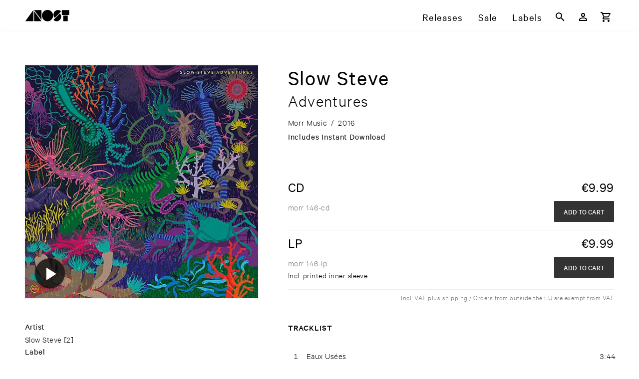

--- FILE ---
content_type: text/html; charset=utf-8
request_url: https://www.anost.net/release/108C/slow-steve%2Fadventures
body_size: 58921
content:
<!DOCTYPE html><html translate=no lang=en-us dir=ltr ><head><base href=/ ><title>Adventures – Slow Steve – ANOST</title><meta name="robots" content="nofollow" data-qmeta="robots"><meta name="canonical" content="https://www.anost.net/release/108C/slow-steve%2fadventures" data-qmeta="canonical"><meta name="description" content="Are you ready for a bewitching pop adventure?" data-qmeta="description"><meta name="og:site_name" content="ANOST" data-qmeta="og_site_name"><meta name="og:type" content="music.album" data-qmeta="og_type"><meta name="og:image" content="https://resources.anost.net/image/for_primary_product/0ec65201-e18a-47d7-a0cb-108c20aad3ef/1400.jpeg" data-qmeta="og_image"><meta name="og:title" content="Adventures – Slow Steve – ANOST" data-qmeta="og_title"><meta name="og:url" data-qmeta="og_url"><meta name="og:description" content="Are you ready for a bewitching pop adventure?" data-qmeta="og_description"> <meta charset=utf-8><meta name=format-detection content="telephone=no"><meta name=msapplication-tap-highlight content=no><meta name=viewport content="initial-scale=1,width=device-width"><link rel=preload as=font type=font/woff2 href=/fonts/CalibreWeb-Regular.woff crossorigin=anonymous><link rel=preload as=font type=font/woff2 href=/fonts/CalibreWeb-Light.woff crossorigin=anonymous><link rel=preload as=font type=font/woff2 href=/fonts/CalibreWeb-Medium.woff crossorigin=anonymous><link rel=preload as=font type=font/woff2 href=/fonts/CalibreWeb-Semibold.woff crossorigin=anonymous><link rel=icon type=image/png href=/favicon-16x16.png sizes=16x16><link rel=icon type=image/png href=/favicon-32x32.png sizes=32x32><link rel=icon type=image/png href=/favicon-96x96.png sizes=96x96><link rel="preload" href="/css/vendor.6c2b2bb8.css" as="style"><link rel="preload" href="/js/vendor.cc5c1e88.js" as="script"><link rel="preload" href="/css/app.c9192d78.css" as="style"><link rel="preload" href="/js/app.b1425b99.js" as="script"><link rel="prefetch" href="/css/10.40d4e5f3.css"><link rel="prefetch" href="/css/11.9ae572c8.css"><link rel="prefetch" href="/css/12.1adcef38.css"><link rel="prefetch" href="/css/13.61a896a2.css"><link rel="prefetch" href="/css/14.47f96bfe.css"><link rel="prefetch" href="/css/15.47f96bfe.css"><link rel="prefetch" href="/css/16.8ab6286e.css"><link rel="prefetch" href="/css/2.726e5e44.css"><link rel="prefetch" href="/css/5.fc782c6e.css"><link rel="prefetch" href="/css/6.dd3714fc.css"><link rel="prefetch" href="/css/7.2a4afcec.css"><link rel="prefetch" href="/css/8.b3013eb2.css"><link rel="prefetch" href="/css/9.722e9cdd.css"><link rel="prefetch" href="/css/chunk-common.0b80e6b4.css"><link rel="prefetch" href="/js/10.bf5f1506.js"><link rel="prefetch" href="/js/11.3965c3da.js"><link rel="prefetch" href="/js/12.2931fb10.js"><link rel="prefetch" href="/js/13.83dde754.js"><link rel="prefetch" href="/js/14.1a469965.js"><link rel="prefetch" href="/js/15.022b26cf.js"><link rel="prefetch" href="/js/16.6113e1a7.js"><link rel="prefetch" href="/js/17.f386c551.js"><link rel="prefetch" href="/js/18.2c87512b.js"><link rel="prefetch" href="/js/19.254d171f.js"><link rel="prefetch" href="/js/2.30408612.js"><link rel="prefetch" href="/js/20.fdb62c82.js"><link rel="prefetch" href="/js/3.4903e8af.js"><link rel="prefetch" href="/js/5.dc40b248.js"><link rel="prefetch" href="/js/6.58423867.js"><link rel="prefetch" href="/js/7.9f3f99bd.js"><link rel="prefetch" href="/js/8.f91ec0ad.js"><link rel="prefetch" href="/js/9.c0131c02.js"><link rel="prefetch" href="/js/chunk-common.2f411081.js"><link rel="stylesheet" href="/css/vendor.6c2b2bb8.css"><link rel="stylesheet" href="/css/app.c9192d78.css"></head><body class="desktop no-touch body--light" ><script>window.__Q_META__={"title":"Adventures – Slow Steve – ANOST","meta":{"robots":{"name":"robots","content":"nofollow"},"canonical":{"name":"canonical","content":"https://www.anost.net/release/108C/slow-steve%2fadventures"},"description":{"name":"description","content":"Are you ready for a bewitching pop adventure?"},"og_site_name":{"name":"og:site_name","content":"ANOST"},"og_type":{"name":"og:type","content":"music.album"},"og_image":{"name":"og:image","content":"https://resources.anost.net/image/for_primary_product/0ec65201-e18a-47d7-a0cb-108c20aad3ef/1400.jpeg"},"og_title":{"name":"og:title","content":"Adventures – Slow Steve – ANOST"},"og_url":{"name":"og:url"},"og_description":{"name":"og:description","content":"Are you ready for a bewitching pop adventure?"}},"link":{},"htmlAttr":{},"bodyAttr":{}}</script> <div id="q-app" data-server-rendered="true"><div id="APP-page"><div id="APP-header-wrapper"><div id="APP-header" class="APP-content-wrapper"><a href="/" aria-label="ANOST Front page" class="APP-header-logo-container"><svg xmlns="http://www.w3.org/2000/svg" x="0" y="0" viewBox="0 0 506 138" class="APP-header-logo"><path d="M317 68a63 63 0 11-126 0 63 63 0 01126 0"></path><path d="M408 20a52 52 0 00-72 0 50 50 0 000 72l72-72zM393 44c20 20 20 52 0 72a52 52 0 01-72 0l72-72zM431 68h51v62h-51zM415 7h83v54h-83zM103 20v110h83zM186 116V7h-83zM4 130h91V6z"></path></svg></a><div id="APP-header-menu" class="gt-xs"><a href="/releases">Releases</a><a href="/sale" ari="">Sale</a><a href="/labels">Labels</a></div><div class="TOOLBAR APP-header-toolbar"><button tabindex="0" type="button" aria-label="Search" class="q-btn q-btn-item non-selectable no-outline q-btn--flat q-btn--rectangle q-btn--actionable q-focusable q-hoverable q-btn--wrap q-btn--dense"><span class="q-focus-helper"></span><span class="q-btn__wrapper col row q-anchor--skip"><span class="q-btn__content text-center col items-center q-anchor--skip justify-center row"><span aria-hidden="true" role="img" class="q-icon"><svg viewBox="0 0 24 24" focusable="false"><path d="M9.5,3A6.5,6.5 0 0,1 16,9.5C16,11.11 15.41,12.59 14.44,13.73L14.71,14H15.5L20.5,19L19,20.5L14,15.5V14.71L13.73,14.44C12.59,15.41 11.11,16 9.5,16A6.5,6.5 0 0,1 3,9.5A6.5,6.5 0 0,1 9.5,3M9.5,5C7,5 5,7 5,9.5C5,12 7,14 9.5,14C12,14 14,12 14,9.5C14,7 12,5 9.5,5Z"></path></svg></span></span></span></button><a tabindex="0" href="/user/login" aria-label="Login" class="q-btn q-btn-item non-selectable no-outline q-btn--flat q-btn--rectangle q-btn--actionable q-focusable q-hoverable q-btn--wrap q-btn--dense"><span class="q-focus-helper"></span><span class="q-btn__wrapper col row q-anchor--skip"><span class="q-btn__content text-center col items-center q-anchor--skip justify-center row"><span aria-hidden="true" role="img" class="q-icon"><svg viewBox="0 0 24 24" focusable="false"><path d="M12,4A4,4 0 0,1 16,8A4,4 0 0,1 12,12A4,4 0 0,1 8,8A4,4 0 0,1 12,4M12,6A2,2 0 0,0 10,8A2,2 0 0,0 12,10A2,2 0 0,0 14,8A2,2 0 0,0 12,6M12,13C14.67,13 20,14.33 20,17V20H4V17C4,14.33 9.33,13 12,13M12,14.9C9.03,14.9 5.9,16.36 5.9,17V18.1H18.1V17C18.1,16.36 14.97,14.9 12,14.9Z"></path></svg></span></span></span></a><!----><button tabindex="0" type="button" aria-label="Basket" class="q-btn q-btn-item non-selectable no-outline q-btn--flat q-btn--rectangle q-btn--actionable q-focusable q-hoverable q-btn--wrap q-btn--dense"><span class="q-focus-helper"></span><span class="q-btn__wrapper col row q-anchor--skip"><span class="q-btn__content text-center col items-center q-anchor--skip justify-center row"><span aria-hidden="true" role="img" class="q-icon"><svg viewBox="0 0 24 24" focusable="false"><path d="M17,18A2,2 0 0,1 19,20A2,2 0 0,1 17,22C15.89,22 15,21.1 15,20C15,18.89 15.89,18 17,18M1,2H4.27L5.21,4H20A1,1 0 0,1 21,5C21,5.17 20.95,5.34 20.88,5.5L17.3,11.97C16.96,12.58 16.3,13 15.55,13H8.1L7.2,14.63L7.17,14.75A0.25,0.25 0 0,0 7.42,15H19V17H7C5.89,17 5,16.1 5,15C5,14.65 5.09,14.32 5.24,14.04L6.6,11.59L3,4H1V2M7,18A2,2 0 0,1 9,20A2,2 0 0,1 7,22C5.89,22 5,21.1 5,20C5,18.89 5.89,18 7,18M16,11L18.78,6H6.14L8.5,11H16Z"></path></svg></span></span></span></button><button tabindex="0" type="button" aria-hidden="true" class="q-btn q-btn-item non-selectable no-outline lt-sm q-btn--flat q-btn--rectangle q-btn--actionable q-focusable q-hoverable q-btn--wrap q-btn--dense"><span class="q-focus-helper"></span><span class="q-btn__wrapper col row q-anchor--skip"><span class="q-btn__content text-center col items-center q-anchor--skip justify-center row"><span aria-hidden="true" role="img" class="q-icon"><svg viewBox="0 0 24 24" focusable="false"><path d="M3,6H21V8H3V6M3,11H21V13H3V11M3,16H21V18H3V16Z"></path></svg></span></span></span></button></div></div></div><div id="APP-main-content-wrapper"><!----><div id="APP-main-content" class="APP-content-wrapper"><div class="release"><div class="RELEASE-container"><div class="RELEASE-left-CONTAINER"><div aria-hidden="true" class="RELEASE-GALLERY"><div class="RELEASE-GALLERY--selected-image shadow"><picture available-image-variants="100w,100,200w,200,300w,300,400w,400,500w,500,600w,600,800w,800,1000w,1000,1200w,1200" default-variant="600.jpeg" class="bb-picture" style="padding-top:100%;background-image:url('[data-uri]');background-size:100% auto;"><img alt="Cover: Slow Steve – Adventures" loading="lazy" class="bb-picture-img"></picture><!----><!----></div><div aria-hidden="true" class="RELEASE-GALLERY--thumbnails"></div></div><div class="RELEASE-DETAILS gt-xs"><div class="RELEASE-DETAILS--items-wrapper"><div class="RELEASE-DETAILS--first-item">Artist</div><div><a href="/artist/F54B/slow-steve" aria-label="Artist Index: Slow Steve">Slow Steve</a><span class="artist-link-count q-pl-xs">[2]</span></div></div><div class="RELEASE-DETAILS--items-wrapper"><div class="RELEASE-DETAILS--first-item">Label</div><div><a href="/label/0C53/morr-music" aria-label="Label Index: Morr Music">Morr Music</a><span class="label-link-count q-pl-xs">[156]</span></div></div><div class="RELEASE-DETAILS--genres"><div class="RELEASE-DETAILS--first-item">Genre</div><div class="RELEASE-DETAILS--genres-items"><div><a href="/releases?genres=indie" aria-label="Genre Index: Indie / Pop">Indie / Pop</a></div></div></div></div></div><div class="RELEASE-HEADER q-pb-lg"><div class="RELEASE-HEADER-artist text-weight-regular">Slow Steve</div><div class="RELEASE-HEADER-title text-weight-light">Adventures<!----></div><div class="RELEASE-HEADER-subtitle text-weight-light"></div><div class="RELEASE-product-details-short q-mt-sm"><div><span class="q-pr-xs">Morr Music</span></div><span class="q-px-xs">/</span><div><span class="q-px-xs">2016</span></div></div><div class="q-my-xs RELEASE-product-details-instant-download">
    Includes Instant Download
  </div></div><div class="RELEASE-FORMATS"><!----><div class="RELEASE-FORMATS--single-format q-pb-md"><div class="RELEASE-FORMATS--format q-pb-xs text-weight-regular">CD</div><div class="RELEASE-FORMATS--price q-pb-sm text-weight-regular"><span><span class="bb-display-money"><span class="bb-display-money-currency">€</span>9.99</span></span><!----></div><div class="RELEASE-FORMATS--description"><div class="text-grey-7"><span>morr 146-cd</span><!----></div><div class="tech-info font-s"></div><!----></div><div class="RELEASE-FORMATS-buttons"><!----><div><button tabindex="0" type="button" id="buy-btn-60e465eb-5607-4084-a1ea-ef9c4c4a3a41" class="q-btn q-btn-item non-selectable no-outline text-white RELEASE-FORMATS-buy--btn q-btn--unelevated q-btn--rectangle q-btn--actionable q-focusable q-hoverable q-btn--wrap q-btn--dense" style="font-size:0.8em;"><span class="q-focus-helper"></span><span class="q-btn__wrapper col row q-anchor--skip"><span class="q-btn__content text-center col items-center q-anchor--skip justify-center row"><span>Add to cart</span></span></span></button></div></div></div><div class="RELEASE-FORMATS--single-format q-pb-md"><div class="RELEASE-FORMATS--format q-pb-xs text-weight-regular">LP</div><div class="RELEASE-FORMATS--price q-pb-sm text-weight-regular"><span><span class="bb-display-money"><span class="bb-display-money-currency">€</span>9.99</span></span><!----></div><div class="RELEASE-FORMATS--description"><div class="text-grey-7"><span>morr 146-lp</span><!----></div><div class="tech-info font-s">Incl. printed inner sleeve</div><!----></div><div class="RELEASE-FORMATS-buttons"><!----><div><button tabindex="0" type="button" id="buy-btn-b1905601-230a-4099-a9d2-1f7009aae6b6" class="q-btn q-btn-item non-selectable no-outline text-white RELEASE-FORMATS-buy--btn q-btn--unelevated q-btn--rectangle q-btn--actionable q-focusable q-hoverable q-btn--wrap q-btn--dense" style="font-size:0.8em;"><span class="q-focus-helper"></span><span class="q-btn__wrapper col row q-anchor--skip"><span class="q-btn__content text-center col items-center q-anchor--skip justify-center row"><span>Add to cart</span></span></span></button></div></div></div><div class="RELEASE-shipping-info text-grey-7">Incl. VAT plus shipping / Orders from outside the EU are exempt from VAT</div></div><div class="RELEASE-TRACKLIST"><h6>Tracklist</h6><div class="RELEASE-TRACKLIST--container"><!----><table class="RELEASE-TRACKLIST--table show-hover"><tbody><tr class="RELEASE-TRACKLIST--table-tr has-audio"><td class="RELEASE-TRACKLIST--playindicator"><!----></td><!----><td class="RELEASE-TRACKLIST--track-position">1</td><td class="RELEASE-TRACKLIST--track-info"><!----><span class="RELEASE-TRACKLIST--track-title">Eaux Usées <!----></span></td><td class="RELEASE-TRACKLIST--track-duration">3:44</td></tr><tr class="RELEASE-TRACKLIST--table-tr has-audio"><td class="RELEASE-TRACKLIST--playindicator"><!----></td><!----><td class="RELEASE-TRACKLIST--track-position">2</td><td class="RELEASE-TRACKLIST--track-info"><!----><span class="RELEASE-TRACKLIST--track-title">Veterans <!----></span></td><td class="RELEASE-TRACKLIST--track-duration">2:44</td></tr><tr class="RELEASE-TRACKLIST--table-tr has-audio"><td class="RELEASE-TRACKLIST--playindicator"><!----></td><!----><td class="RELEASE-TRACKLIST--track-position">3</td><td class="RELEASE-TRACKLIST--track-info"><!----><span class="RELEASE-TRACKLIST--track-title">Sloth <!----></span></td><td class="RELEASE-TRACKLIST--track-duration">4:11</td></tr><tr class="RELEASE-TRACKLIST--table-tr has-audio"><td class="RELEASE-TRACKLIST--playindicator"><!----></td><!----><td class="RELEASE-TRACKLIST--track-position">4</td><td class="RELEASE-TRACKLIST--track-info"><!----><span class="RELEASE-TRACKLIST--track-title">Bali <!----></span></td><td class="RELEASE-TRACKLIST--track-duration">4:23</td></tr><tr class="RELEASE-TRACKLIST--table-tr has-audio"><td class="RELEASE-TRACKLIST--playindicator"><!----></td><!----><td class="RELEASE-TRACKLIST--track-position">5</td><td class="RELEASE-TRACKLIST--track-info"><!----><span class="RELEASE-TRACKLIST--track-title">Joséphine I <!----></span></td><td class="RELEASE-TRACKLIST--track-duration">2:55</td></tr><tr class="RELEASE-TRACKLIST--table-tr has-audio"><td class="RELEASE-TRACKLIST--playindicator"><!----></td><!----><td class="RELEASE-TRACKLIST--track-position">6</td><td class="RELEASE-TRACKLIST--track-info"><!----><span class="RELEASE-TRACKLIST--track-title">Joséphine II <span class="RELEASE-TRACKLIST--track-version"> (Rivière)</span></span></td><td class="RELEASE-TRACKLIST--track-duration">3:01</td></tr><tr class="RELEASE-TRACKLIST--table-tr has-audio"><td class="RELEASE-TRACKLIST--playindicator"><!----></td><!----><td class="RELEASE-TRACKLIST--track-position">7</td><td class="RELEASE-TRACKLIST--track-info"><!----><span class="RELEASE-TRACKLIST--track-title">The Giant Spider Crab From Japan <!----></span></td><td class="RELEASE-TRACKLIST--track-duration">2:55</td></tr><tr class="RELEASE-TRACKLIST--table-tr has-audio"><td class="RELEASE-TRACKLIST--playindicator"><!----></td><!----><td class="RELEASE-TRACKLIST--track-position">8</td><td class="RELEASE-TRACKLIST--track-info"><!----><span class="RELEASE-TRACKLIST--track-title">Joséphine III <span class="RELEASE-TRACKLIST--track-version"> (Tschüss Oskar)</span></span></td><td class="RELEASE-TRACKLIST--track-duration">3:45</td></tr><tr class="RELEASE-TRACKLIST--table-tr has-audio"><td class="RELEASE-TRACKLIST--playindicator"><!----></td><!----><td class="RELEASE-TRACKLIST--track-position">9</td><td class="RELEASE-TRACKLIST--track-info"><!----><span class="RELEASE-TRACKLIST--track-title">Oscillation <!----></span></td><td class="RELEASE-TRACKLIST--track-duration">3:33</td></tr><tr class="RELEASE-TRACKLIST--table-tr has-audio"><td class="RELEASE-TRACKLIST--playindicator"><!----></td><!----><td class="RELEASE-TRACKLIST--track-position">10</td><td class="RELEASE-TRACKLIST--track-info"><!----><span class="RELEASE-TRACKLIST--track-title">Red Wool <!----></span></td><td class="RELEASE-TRACKLIST--track-duration">2:52</td></tr><tr class="RELEASE-TRACKLIST--table-tr has-audio"><td class="RELEASE-TRACKLIST--playindicator"><!----></td><!----><td class="RELEASE-TRACKLIST--track-position">11</td><td class="RELEASE-TRACKLIST--track-info"><!----><span class="RELEASE-TRACKLIST--track-title">Foam Shapes <!----></span></td><td class="RELEASE-TRACKLIST--track-duration">6:19</td></tr></tbody></table></div></div><div class="RELEASE-DESCRIPTION"><div class="bb-display-markdown"><p>Are you ready for a bewitching pop adventure? Morr Music is releasing Slow Steve&#39;s Adventures, the debut album by Ex-Fenster member Rémi Letournelle. Following a 7&quot; split single on Berlin DIY label Späti Palace and Steps, a six-track EP released on Morr Music last year, »Adventures« is the first LP of the French man. His bubbling vintage synths (together with an impressive variety of instruments) will take you on a strange trip through imagined galaxies and secret deep-sea worlds. Call it weird, but this is amateur pop in all its glory, and the most natural outlet for Slow Steve. Think of Ariel Pink, John Maus, early Future Islands, old Krautrock luminaries or Arthur Russell – a whole school of alternative pop music that Rémi is very likely to join. Adventures is more than just an application.</p>
<p>In January 2015, he started working on the eleven songs that make up the album. While the »Steps« EP was mainly jams Rémi created in his room with a bit of pot, whiskey, Casios and a TR707, he got deeper into songwriting for his first LP. The songs were recorded with producer Tadklimp for 5 days in the Worm Studio in Rotterdam, using their many glorious vintage synthesizers, and in Tadklimp&#39;s studio in Berlin. Apart from Charley Vecten, who started Slow Steve with Rémi as a live duo back in 2012, most of the instrument parts on the record were written and performed by Rémi himself. </p>
<p>When Rémi moved to Berlin, he met psychedelic pop outfit and fellow Morr signees Fenster. Rémi has been part of their live shows as well as contributing to their first two albums. There are certain familiarities between the washed-out sound of Fenster and Slow Steve, but Adventures sees Rémi doing his own thing. He says »I had weird science fiction in mind, visions of Jules Verne drawings from the early 20th century and science fiction/action movies from the end of that same century. That’s why it&#39;s called Adventures: I’m picturing a kind of Indiana Jones going down to the bottom of the sea, to Lilliput and other crazy, weird worlds.« Song titles like »The Giant Spider Crab From Japan« literally imply that this is a cosmic synth dive into creepy depths, while in »Joséphine II (Rivière)« Rémi sends his two teenage nieces through the universe in some cute spacecraft. Elsewhere, you hear the inspiration that 70&#39;s French sci-fi movies and their experimental electronic scores had on Rémi, for instance in the blissful nostalgia reverberating in »Oscillation«. Even the sunshiny guitar pop and blurred synths of »Sloth« or »Bali« sooner or later end up in humorous excursions. All song structures seem to follow some secret rules - challenging but always easygoing.</p>
<p>»Adventures« does what it says on the sleeve: surprise and mesmerize, somewhat wild and spaced out. Welcome to the curious world of Slow Steve.</p>
</div></div></div><div class="RELEASE-RELATED"><div><h3>Similar Genres</h3><div class="APP-responsive-columns"><div class="RELEASE-LIST-ITEM"><a href="/release/2603/jana-horn%2fjana-horn" aria-label="Release Jana Horn – Jana Horn" class="RELEASE-LIST-ITEM-COVER"><picture aria-hidden="true" class="bb-picture RELEASE-LIST-ITEM-COVER-img" style="padding-top:100%;background-image:url('[data-uri]');background-size:100% auto;"><img alt="" loading="lazy" class="bb-picture-img"></picture><!----><!----></a><div class="RELEASE-LIST-ITEM-HOVER-INFO"><!----><div class="RELEASE-LIST-ITEM-HOVER-INFO-display-artist">Jana Horn</div><div class="RELEASE-LIST-ITEM-HOVER-INFO-text">Jana Horn</div><div class="RELEASE-LIST-ITEM-HOVER-INFO-labels text-grey-7"><a href="/label/ED32/no-quarter" aria-label="Label Index: No Quarter">No Quarter</a><!----></div><!----><hr aria-orientation="horizontal" class="q-separator RELEASE-LIST-ITEM-HOVER-INFO-separator q-separator q-separator--horizontal"><div class="RELEASE-LIST-ITEM-HOVER-INFO-format"><div><div class="text-weight-medium">LP</div><div class="font-xs">NOQ101LP</div></div><div class="text-weight-medium">€<span class="bb-display-money"><!---->27.99</span></div><!----></div></div><div class="RELEASE-LIST-ITEM-non-hover-info"><div class="RELEASE-LIST-ITEM-basic-infos"><div class="RELEASE-LIST-ITEM-artist-title-clamped"><span class="RELEASE-LIST-ITEM-display-artist">Jana ​Horn</span> – <span>Jana ​Horn</span></div><div class="RELEASE-LIST-ITEM-label RELEASE-LIST-ITEM-label-clamped text-grey-7"><a href="/label/ED32/no-quarter" aria-label="Label Index: No Quarter" tabindex="-1">No Quarter</a><!----></div></div><!----></div></div><div class="RELEASE-LIST-ITEM"><a href="/release/060C/taymour-x-bareetlblad%2fnos-insan-%d9%86%d8%b5-%d8%a7%d9%86%d8%b3%d8%a7%d9%86" aria-label="Release Taymour x Bareetlblad – Nos Insan – نص انسان" class="RELEASE-LIST-ITEM-COVER"><picture aria-hidden="true" class="bb-picture RELEASE-LIST-ITEM-COVER-img" style="padding-top:100%;background-image:url('[data-uri]');background-size:100% auto;"><img alt="" loading="lazy" class="bb-picture-img"></picture><!----><!----></a><div class="RELEASE-LIST-ITEM-HOVER-INFO"><!----><div class="RELEASE-LIST-ITEM-HOVER-INFO-display-artist">Taymour x Bareetlblad</div><div class="RELEASE-LIST-ITEM-HOVER-INFO-text">Nos Insan – نص انسان</div><div class="RELEASE-LIST-ITEM-HOVER-INFO-labels text-grey-7"><a href="/label/84B6/diy" aria-label="Label Index: diy">diy</a><!----></div><!----><hr aria-orientation="horizontal" class="q-separator RELEASE-LIST-ITEM-HOVER-INFO-separator q-separator q-separator--horizontal"><div class="RELEASE-LIST-ITEM-HOVER-INFO-format"><div><div class="text-weight-medium">EP</div><div class="font-xs">diy12-001</div></div><div class="text-weight-medium">€<span class="bb-display-money"><!---->26.99</span></div><!----></div></div><div class="RELEASE-LIST-ITEM-non-hover-info"><div class="RELEASE-LIST-ITEM-basic-infos"><div class="RELEASE-LIST-ITEM-artist-title-clamped"><span class="RELEASE-LIST-ITEM-display-artist">Taymour ​x ​Bareetlblad</span> – <span>Nos ​Insan – نص انسان</span></div><div class="RELEASE-LIST-ITEM-label RELEASE-LIST-ITEM-label-clamped text-grey-7"><a href="/label/84B6/diy" aria-label="Label Index: diy" tabindex="-1">diy</a><!----></div></div><!----></div></div><div class="RELEASE-LIST-ITEM"><a href="/release/0F00/avalon-emerson-the-charm%2fwritten-into-changes" aria-label="Release Avalon Emerson &amp; the Charm – Written into Changes" class="RELEASE-LIST-ITEM-COVER"><picture aria-hidden="true" class="bb-picture RELEASE-LIST-ITEM-COVER-img" style="padding-top:100%;background-image:url('[data-uri]');background-size:100% auto;"><img alt="" loading="lazy" class="bb-picture-img"></picture><!----><!----></a><div class="RELEASE-LIST-ITEM-HOVER-INFO"><!----><div class="RELEASE-LIST-ITEM-HOVER-INFO-display-artist">Avalon Emerson &amp; the Charm</div><div class="RELEASE-LIST-ITEM-HOVER-INFO-text">Written into Changes</div><div class="RELEASE-LIST-ITEM-HOVER-INFO-labels text-grey-7"><a href="/label/E111/dead-oceans" aria-label="Label Index: Dead Oceans">Dead Oceans</a><!----></div><!----><hr aria-orientation="horizontal" class="q-separator RELEASE-LIST-ITEM-HOVER-INFO-separator q-separator q-separator--horizontal"><div class="RELEASE-LIST-ITEM-HOVER-INFO-format"><div><div class="text-weight-medium">LP (clear red)</div><div class="font-xs">DOC369LP-C1</div></div><div class="text-weight-medium">€<span class="bb-display-money"><!---->27.99</span></div><div class="RELEASE-LIST-ITEM-HOVER-INFO-shipping-info text-accent q-pb-xs">Pre-Order: <span><span class="bb-display-date">Mar 20th 2026</span></span></div></div><div class="RELEASE-LIST-ITEM-HOVER-INFO-format"><div><div class="text-weight-medium">CD</div><div class="font-xs">DOC369CD</div></div><div class="text-weight-medium">€<span class="bb-display-money"><!---->15.99</span></div><div class="RELEASE-LIST-ITEM-HOVER-INFO-shipping-info text-accent q-pb-xs">Pre-Order: <span><span class="bb-display-date">Mar 20th 2026</span></span></div></div></div><div class="RELEASE-LIST-ITEM-non-hover-info"><div class="RELEASE-LIST-ITEM-basic-infos"><div class="RELEASE-LIST-ITEM-artist-title-clamped"><span class="RELEASE-LIST-ITEM-display-artist">Avalon ​Emerson &amp; ​the ​Charm</span> – <span>Written ​into ​Changes</span></div><div class="RELEASE-LIST-ITEM-label RELEASE-LIST-ITEM-label-clamped text-grey-7"><a href="/label/E111/dead-oceans" aria-label="Label Index: Dead Oceans" tabindex="-1">Dead Oceans</a><!----></div></div><!----></div></div><div class="RELEASE-LIST-ITEM"><a href="/release/7845/mitski%2fnothings-about-to-happen-to-me" aria-label="Release Mitski – Nothing's About to Happen to Me" class="RELEASE-LIST-ITEM-COVER"><picture aria-hidden="true" class="bb-picture RELEASE-LIST-ITEM-COVER-img" style="padding-top:100%;background-image:url('[data-uri]');background-size:100% auto;"><img alt="" loading="lazy" class="bb-picture-img"></picture><!----><!----></a><div class="RELEASE-LIST-ITEM-HOVER-INFO"><!----><div class="RELEASE-LIST-ITEM-HOVER-INFO-display-artist">Mitski</div><div class="RELEASE-LIST-ITEM-HOVER-INFO-text">Nothing's About to Happen to Me</div><div class="RELEASE-LIST-ITEM-HOVER-INFO-labels text-grey-7"><a href="/label/E111/dead-oceans" aria-label="Label Index: Dead Oceans">Dead Oceans</a><!----></div><!----><hr aria-orientation="horizontal" class="q-separator RELEASE-LIST-ITEM-HOVER-INFO-separator q-separator q-separator--horizontal"><div class="RELEASE-LIST-ITEM-HOVER-INFO-format"><div><div class="text-weight-medium">LP (yellow)</div><div class="font-xs">DOC450LPC1</div></div><div class="text-weight-medium">€<span class="bb-display-money"><!---->28.99</span></div><div class="RELEASE-LIST-ITEM-HOVER-INFO-shipping-info text-accent q-pb-xs">Pre-Order: <span><span class="bb-display-date">Feb 27th 2026</span></span></div></div><div class="RELEASE-LIST-ITEM-HOVER-INFO-format"><div><div class="text-weight-medium">CD</div><div class="font-xs">DOC450LCD</div></div><div class="text-weight-medium">€<span class="bb-display-money"><!---->15.99</span></div><div class="RELEASE-LIST-ITEM-HOVER-INFO-shipping-info text-accent q-pb-xs">Pre-Order: <span><span class="bb-display-date">Feb 27th 2026</span></span></div></div></div><div class="RELEASE-LIST-ITEM-non-hover-info"><div class="RELEASE-LIST-ITEM-basic-infos"><div class="RELEASE-LIST-ITEM-artist-title-clamped"><span class="RELEASE-LIST-ITEM-display-artist">Mitski</span> – <span>Nothing'​s ​About ​to ​Happen ​to ​Me</span></div><div class="RELEASE-LIST-ITEM-label RELEASE-LIST-ITEM-label-clamped text-grey-7"><a href="/label/E111/dead-oceans" aria-label="Label Index: Dead Oceans" tabindex="-1">Dead Oceans</a><!----></div></div><!----></div></div><div class="RELEASE-LIST-ITEM"><a href="/release/00A5/milan-w%2fleave-another-day" aria-label="Release Milan W. – Leave Another Day" class="RELEASE-LIST-ITEM-COVER"><picture aria-hidden="true" class="bb-picture RELEASE-LIST-ITEM-COVER-img" style="padding-top:100%;background-image:url('[data-uri]');background-size:100% auto;"><img alt="" loading="lazy" class="bb-picture-img"></picture><!----><!----></a><div class="RELEASE-LIST-ITEM-HOVER-INFO"><!----><div class="RELEASE-LIST-ITEM-HOVER-INFO-display-artist">Milan W.</div><div class="RELEASE-LIST-ITEM-HOVER-INFO-text">Leave Another Day</div><div class="RELEASE-LIST-ITEM-HOVER-INFO-labels text-grey-7"><a href="/label/3EB0/stroom" aria-label="Label Index: STROOM">STROOM</a><!----></div><!----><hr aria-orientation="horizontal" class="q-separator RELEASE-LIST-ITEM-HOVER-INFO-separator q-separator q-separator--horizontal"><div class="RELEASE-LIST-ITEM-HOVER-INFO-format"><div><div class="text-weight-medium">CD</div><div class="font-xs">STRLP-087CD</div></div><div class="text-weight-medium">€<span class="bb-display-money"><!---->15.99</span></div><!----></div></div><div class="RELEASE-LIST-ITEM-non-hover-info"><div class="RELEASE-LIST-ITEM-basic-infos"><div class="RELEASE-LIST-ITEM-artist-title-clamped"><span class="RELEASE-LIST-ITEM-display-artist">Milan ​W.</span> – <span>Leave ​Another ​Day</span></div><div class="RELEASE-LIST-ITEM-label RELEASE-LIST-ITEM-label-clamped text-grey-7"><a href="/label/3EB0/stroom" aria-label="Label Index: STROOM" tabindex="-1">STROOM</a><!----></div></div><!----></div></div><div class="RELEASE-LIST-ITEM"><a href="/release/A2A9/kim-gordon%2fplay-me" aria-label="Release Kim Gordon – Play Me" class="RELEASE-LIST-ITEM-COVER"><picture aria-hidden="true" class="bb-picture RELEASE-LIST-ITEM-COVER-img" style="padding-top:100%;background-image:url('[data-uri]');background-size:100% auto;"><img alt="" loading="lazy" class="bb-picture-img"></picture><!----><!----></a><div class="RELEASE-LIST-ITEM-HOVER-INFO"><!----><div class="RELEASE-LIST-ITEM-HOVER-INFO-display-artist">Kim Gordon</div><div class="RELEASE-LIST-ITEM-HOVER-INFO-text">Play Me</div><div class="RELEASE-LIST-ITEM-HOVER-INFO-labels text-grey-7"><a href="/label/A98C/matador" aria-label="Label Index: Matador">Matador</a><!----></div><!----><hr aria-orientation="horizontal" class="q-separator RELEASE-LIST-ITEM-HOVER-INFO-separator q-separator q-separator--horizontal"><div class="RELEASE-LIST-ITEM-HOVER-INFO-format"><div><div class="text-weight-medium">CD</div><div class="font-xs">OLECD 2198</div></div><div class="text-weight-medium">€<span class="bb-display-money"><!---->14.99</span></div><div class="RELEASE-LIST-ITEM-HOVER-INFO-shipping-info text-accent q-pb-xs">Pre-Order: <span><span class="bb-display-date">Mar 13th 2026</span></span></div></div><div class="RELEASE-LIST-ITEM-HOVER-INFO-format"><div><div class="text-weight-medium">LP (white)</div><div class="font-xs">OLELPE 2198C</div></div><div class="text-weight-medium">€<span class="bb-display-money"><!---->27.99</span></div><div class="RELEASE-LIST-ITEM-HOVER-INFO-shipping-info text-accent q-pb-xs">Pre-Order: <span><span class="bb-display-date">Mar 13th 2026</span></span></div></div><div class="RELEASE-LIST-ITEM-HOVER-INFO-format"><div><div class="text-weight-medium">LP</div><div class="font-xs">OLELPE 2198</div></div><div class="text-weight-medium">€<span class="bb-display-money"><!---->27.99</span></div><div class="RELEASE-LIST-ITEM-HOVER-INFO-shipping-info text-accent q-pb-xs">Pre-Order: <span><span class="bb-display-date">Mar 13th 2026</span></span></div></div></div><div class="RELEASE-LIST-ITEM-non-hover-info"><div class="RELEASE-LIST-ITEM-basic-infos"><div class="RELEASE-LIST-ITEM-artist-title-clamped"><span class="RELEASE-LIST-ITEM-display-artist">Kim ​Gordon</span> – <span>Play ​Me</span></div><div class="RELEASE-LIST-ITEM-label RELEASE-LIST-ITEM-label-clamped text-grey-7"><a href="/label/A98C/matador" aria-label="Label Index: Matador" tabindex="-1">Matador</a><!----></div></div><!----></div></div><div class="RELEASE-LIST-ITEM"><a href="/release/6700/lush%2fgala" aria-label="Release lush – Gala" class="RELEASE-LIST-ITEM-COVER"><picture aria-hidden="true" class="bb-picture RELEASE-LIST-ITEM-COVER-img" style="padding-top:100%;background-image:url('[data-uri]');background-size:100% auto;"><img alt="" loading="lazy" class="bb-picture-img"></picture><!----><!----></a><div class="RELEASE-LIST-ITEM-HOVER-INFO"><div class="RELEASE-LIST-ITEM-HOVER-INFO-product-type text-grey-7">Compilation</div><div class="RELEASE-LIST-ITEM-HOVER-INFO-display-artist">lush</div><div class="RELEASE-LIST-ITEM-HOVER-INFO-text">Gala</div><div class="RELEASE-LIST-ITEM-HOVER-INFO-labels text-grey-7"><a href="/label/21CD/4ad" aria-label="Label Index: 4AD">4AD</a><!----></div><div class="q-pt-xs">Reissue<!----></div><hr aria-orientation="horizontal" class="q-separator RELEASE-LIST-ITEM-HOVER-INFO-separator q-separator q-separator--horizontal"><div class="RELEASE-LIST-ITEM-HOVER-INFO-format"><div><div class="text-weight-medium">LP</div><div class="font-xs">4AD0832LP</div></div><div class="text-weight-medium">€<span class="bb-display-money"><!---->27.99</span></div><!----></div></div><div class="RELEASE-LIST-ITEM-non-hover-info"><div class="RELEASE-LIST-ITEM-basic-infos"><div class="RELEASE-LIST-ITEM-artist-title-clamped"><span class="RELEASE-LIST-ITEM-display-artist">lush</span> – <span>Gala</span></div><div class="RELEASE-LIST-ITEM-label RELEASE-LIST-ITEM-label-clamped text-grey-7"><a href="/label/21CD/4ad" aria-label="Label Index: 4AD" tabindex="-1">4AD</a><!----></div></div><!----></div></div><div class="RELEASE-LIST-ITEM"><a href="/release/09A5/dry-cleaning%2fsecret-love" aria-label="Release Dry Cleaning – Secret Love" class="RELEASE-LIST-ITEM-COVER"><picture aria-hidden="true" class="bb-picture RELEASE-LIST-ITEM-COVER-img" style="padding-top:99.98%;background-image:url('[data-uri]');background-size:100% auto;"><img alt="" loading="lazy" class="bb-picture-img"></picture><!----><!----></a><div class="RELEASE-LIST-ITEM-HOVER-INFO"><!----><div class="RELEASE-LIST-ITEM-HOVER-INFO-display-artist">Dry Cleaning</div><div class="RELEASE-LIST-ITEM-HOVER-INFO-text">Secret Love</div><div class="RELEASE-LIST-ITEM-HOVER-INFO-labels text-grey-7"><a href="/label/21CD/4ad" aria-label="Label Index: 4AD">4AD</a><!----></div><!----><hr aria-orientation="horizontal" class="q-separator RELEASE-LIST-ITEM-HOVER-INFO-separator q-separator q-separator--horizontal"><div class="RELEASE-LIST-ITEM-HOVER-INFO-format"><div><div class="text-weight-medium">LP</div><div class="font-xs">4AD0868LP</div></div><div class="text-weight-medium">€<span class="bb-display-money"><!---->27.99</span></div><!----></div></div><div class="RELEASE-LIST-ITEM-non-hover-info"><div class="RELEASE-LIST-ITEM-basic-infos"><div class="RELEASE-LIST-ITEM-artist-title-clamped"><span class="RELEASE-LIST-ITEM-display-artist">Dry ​Cleaning</span> – <span>Secret ​Love</span></div><div class="RELEASE-LIST-ITEM-label RELEASE-LIST-ITEM-label-clamped text-grey-7"><a href="/label/21CD/4ad" aria-label="Label Index: 4AD" tabindex="-1">4AD</a><!----></div></div><!----></div></div><div class="RELEASE-LIST-ITEM"><a href="/release/44AC/anne-imhof%2fwywg" aria-label="Release Anne Imhof – WYWG" class="RELEASE-LIST-ITEM-COVER"><picture aria-hidden="true" class="bb-picture RELEASE-LIST-ITEM-COVER-img" style="padding-top:100%;background-image:url('[data-uri]');background-size:100% auto;"><img alt="" loading="lazy" class="bb-picture-img"></picture><!----><!----></a><div class="RELEASE-LIST-ITEM-HOVER-INFO"><!----><div class="RELEASE-LIST-ITEM-HOVER-INFO-display-artist">Anne Imhof</div><div class="RELEASE-LIST-ITEM-HOVER-INFO-text">WYWG</div><div class="RELEASE-LIST-ITEM-HOVER-INFO-labels text-grey-7"><a href="/label/5E66/pan" aria-label="Label Index: PAN">PAN</a><!----></div><!----><hr aria-orientation="horizontal" class="q-separator RELEASE-LIST-ITEM-HOVER-INFO-separator q-separator q-separator--horizontal"><div class="RELEASE-LIST-ITEM-HOVER-INFO-format"><div><div class="text-weight-medium">LP</div><div class="font-xs">PAN150LP</div></div><div class="text-weight-medium">€<span class="bb-display-money"><!---->64.99</span></div><!----></div></div><div class="RELEASE-LIST-ITEM-non-hover-info"><div class="RELEASE-LIST-ITEM-basic-infos"><div class="RELEASE-LIST-ITEM-artist-title-clamped"><span class="RELEASE-LIST-ITEM-display-artist">Anne ​Imhof</span> – <span>WYWG</span></div><div class="RELEASE-LIST-ITEM-label RELEASE-LIST-ITEM-label-clamped text-grey-7"><a href="/label/5E66/pan" aria-label="Label Index: PAN" tabindex="-1">PAN</a><!----></div></div><!----></div></div><div class="RELEASE-LIST-ITEM"><a href="/release/E571/th-blisks%2fhow-so" aria-label="Release Th Blisks – How So?" class="RELEASE-LIST-ITEM-COVER"><picture aria-hidden="true" class="bb-picture RELEASE-LIST-ITEM-COVER-img" style="padding-top:103.54%;background-image:url('[data-uri]');background-size:100% auto;"><img alt="" loading="lazy" class="bb-picture-img"></picture><!----><!----></a><div class="RELEASE-LIST-ITEM-HOVER-INFO"><!----><div class="RELEASE-LIST-ITEM-HOVER-INFO-display-artist">Th Blisks</div><div class="RELEASE-LIST-ITEM-HOVER-INFO-text">How So?</div><div class="RELEASE-LIST-ITEM-HOVER-INFO-labels text-grey-7"><a href="/label/0E05/efficient-space" aria-label="Label Index: Efficient Space">Efficient Space</a><!----></div><!----><hr aria-orientation="horizontal" class="q-separator RELEASE-LIST-ITEM-HOVER-INFO-separator q-separator q-separator--horizontal"><div class="RELEASE-LIST-ITEM-HOVER-INFO-format"><div><div class="text-weight-medium">LP</div><div class="font-xs">ES052</div></div><div class="text-weight-medium">€<span class="bb-display-money"><!---->25.99</span></div><div class="RELEASE-LIST-ITEM-HOVER-INFO-shipping-info text-accent q-pb-xs">Pre-Order: <span><span class="bb-display-date">Feb 13th 2026</span></span></div></div></div><div class="RELEASE-LIST-ITEM-non-hover-info"><div class="RELEASE-LIST-ITEM-basic-infos"><div class="RELEASE-LIST-ITEM-artist-title-clamped"><span class="RELEASE-LIST-ITEM-display-artist">Th ​Blisks</span> – <span>How ​So?</span></div><div class="RELEASE-LIST-ITEM-label RELEASE-LIST-ITEM-label-clamped text-grey-7"><a href="/label/0E05/efficient-space" aria-label="Label Index: Efficient Space" tabindex="-1">Efficient Space</a><!----></div></div><!----></div></div><div class="RELEASE-LIST-ITEM"><a href="/release/003C/multer%2fpax-westfalica" aria-label="Release Multer – Pax Westfalica" class="RELEASE-LIST-ITEM-COVER"><picture aria-hidden="true" class="bb-picture RELEASE-LIST-ITEM-COVER-img" style="padding-top:100%;background-image:url('[data-uri]');background-size:100% auto;"><img alt="" loading="lazy" class="bb-picture-img"></picture><div class="RELEASE-LIST-ITEM-COVER-instant-download">Instant DL </div><!----></a><div class="RELEASE-LIST-ITEM-HOVER-INFO"><!----><div class="RELEASE-LIST-ITEM-HOVER-INFO-display-artist">Multer</div><div class="RELEASE-LIST-ITEM-HOVER-INFO-text">Pax Westfalica</div><div class="RELEASE-LIST-ITEM-HOVER-INFO-labels text-grey-7"><a href="/label/A0BA/aufabwegen" aria-label="Label Index: aufabwegen">aufabwegen</a><!----></div><!----><hr aria-orientation="horizontal" class="q-separator RELEASE-LIST-ITEM-HOVER-INFO-separator q-separator q-separator--horizontal"><div class="RELEASE-LIST-ITEM-HOVER-INFO-format"><div><div class="text-weight-medium">LP (white)</div><div class="font-xs">aatp98-LP</div></div><div class="text-weight-medium">€<span class="bb-display-money"><!---->27.99</span></div><!----></div></div><div class="RELEASE-LIST-ITEM-non-hover-info"><div class="RELEASE-LIST-ITEM-basic-infos"><div class="RELEASE-LIST-ITEM-artist-title-clamped"><span class="RELEASE-LIST-ITEM-display-artist">Multer</span> – <span>Pax ​Westfalica</span></div><div class="RELEASE-LIST-ITEM-label RELEASE-LIST-ITEM-label-clamped text-grey-7"><a href="/label/A0BA/aufabwegen" aria-label="Label Index: aufabwegen" tabindex="-1">aufabwegen</a><!----></div></div><!----></div></div><div class="RELEASE-LIST-ITEM"><a href="/release/196F/more-eaze%2fsentence-structure-in-the-country" aria-label="Release more eaze – sentence structure in the country" class="RELEASE-LIST-ITEM-COVER"><picture aria-hidden="true" class="bb-picture RELEASE-LIST-ITEM-COVER-img" style="padding-top:100%;background-image:url('[data-uri]');background-size:100% auto;"><img alt="" loading="lazy" class="bb-picture-img"></picture><div class="RELEASE-LIST-ITEM-COVER-instant-download">Instant DL </div><!----></a><div class="RELEASE-LIST-ITEM-HOVER-INFO"><!----><div class="RELEASE-LIST-ITEM-HOVER-INFO-display-artist">more eaze</div><div class="RELEASE-LIST-ITEM-HOVER-INFO-text">sentence structure in the country</div><div class="RELEASE-LIST-ITEM-HOVER-INFO-labels text-grey-7"><a href="/label/58B1/thrill-jockey" aria-label="Label Index: Thrill Jockey">Thrill Jockey</a><!----></div><!----><hr aria-orientation="horizontal" class="q-separator RELEASE-LIST-ITEM-HOVER-INFO-separator q-separator q-separator--horizontal"><div class="RELEASE-LIST-ITEM-HOVER-INFO-format"><div><div class="text-weight-medium">LP (clear pink)</div><div class="font-xs">thrill648lpy</div></div><div class="text-weight-medium">€<span class="bb-display-money"><!---->29.99</span></div><div class="RELEASE-LIST-ITEM-HOVER-INFO-shipping-info text-accent q-pb-xs">Pre-Order: <span><span class="bb-display-date">Mar 20th 2026</span></span></div></div><div class="RELEASE-LIST-ITEM-HOVER-INFO-format"><div><div class="text-weight-medium">CD</div><div class="font-xs">thrill648cd</div></div><div class="text-weight-medium">€<span class="bb-display-money"><!---->15.99</span></div><div class="RELEASE-LIST-ITEM-HOVER-INFO-shipping-info text-accent q-pb-xs">Pre-Order: <span><span class="bb-display-date">Mar 20th 2026</span></span></div></div></div><div class="RELEASE-LIST-ITEM-non-hover-info"><div class="RELEASE-LIST-ITEM-basic-infos"><div class="RELEASE-LIST-ITEM-artist-title-clamped"><span class="RELEASE-LIST-ITEM-display-artist">more ​eaze</span> – <span>sentence ​structure ​in ​the ​country</span></div><div class="RELEASE-LIST-ITEM-label RELEASE-LIST-ITEM-label-clamped text-grey-7"><a href="/label/58B1/thrill-jockey" aria-label="Label Index: Thrill Jockey" tabindex="-1">Thrill Jockey</a><!----></div></div><!----></div></div></div></div><div><h3>Same Artists</h3><div class="APP-responsive-columns"><div class="RELEASE-LIST-ITEM"><a href="/release/641E/slow-steve%2fsteps" aria-label="Release Slow Steve – Steps" class="RELEASE-LIST-ITEM-COVER"><picture aria-hidden="true" class="bb-picture RELEASE-LIST-ITEM-COVER-img" style="padding-top:100%;background-image:url('[data-uri]');background-size:100% auto;"><img alt="" loading="lazy" class="bb-picture-img"></picture><div class="RELEASE-LIST-ITEM-COVER-instant-download">Instant DL </div><!----></a><div class="RELEASE-LIST-ITEM-HOVER-INFO"><!----><div class="RELEASE-LIST-ITEM-HOVER-INFO-display-artist">Slow Steve</div><div class="RELEASE-LIST-ITEM-HOVER-INFO-text">Steps</div><div class="RELEASE-LIST-ITEM-HOVER-INFO-labels text-grey-7"><a href="/label/0C53/morr-music" aria-label="Label Index: Morr Music">Morr Music</a><!----></div><!----><hr aria-orientation="horizontal" class="q-separator RELEASE-LIST-ITEM-HOVER-INFO-separator q-separator q-separator--horizontal"><div class="RELEASE-LIST-ITEM-HOVER-INFO-format"><div><div class="text-weight-medium">EP</div><div class="font-xs">morr 134-ep</div></div><div class="text-weight-medium">€<span class="bb-display-money"><!---->9.99</span></div><!----></div><div class="RELEASE-LIST-ITEM-HOVER-INFO-format"><div><div class="text-weight-medium">CDEP</div><div class="font-xs">morr 134-cdep</div></div><div class="text-weight-medium">€<span class="bb-display-money"><!---->9.99</span></div><!----></div></div><div class="RELEASE-LIST-ITEM-non-hover-info"><div class="RELEASE-LIST-ITEM-basic-infos"><div class="RELEASE-LIST-ITEM-artist-title-clamped"><span class="RELEASE-LIST-ITEM-display-artist">Slow ​Steve</span> – <span>Steps</span></div><div class="RELEASE-LIST-ITEM-label RELEASE-LIST-ITEM-label-clamped text-grey-7"><a href="/label/0C53/morr-music" aria-label="Label Index: Morr Music" tabindex="-1">Morr Music</a><!----></div></div><!----></div></div></div></div><div><h3>Same Label</h3><div class="APP-responsive-columns"><div class="RELEASE-LIST-ITEM"><a href="/release/55FC/the-notwist%2fnews-from-planet-zombie" aria-label="Release The Notwist – News from Planet Zombie" class="RELEASE-LIST-ITEM-COVER"><picture aria-hidden="true" class="bb-picture RELEASE-LIST-ITEM-COVER-img" style="padding-top:100%;background-image:url('[data-uri]');background-size:100% auto;"><img alt="" loading="lazy" class="bb-picture-img"></picture><div class="RELEASE-LIST-ITEM-COVER-instant-download">Instant DL </div><!----></a><div class="RELEASE-LIST-ITEM-HOVER-INFO"><!----><div class="RELEASE-LIST-ITEM-HOVER-INFO-display-artist">The Notwist</div><div class="RELEASE-LIST-ITEM-HOVER-INFO-text">News from Planet Zombie</div><div class="RELEASE-LIST-ITEM-HOVER-INFO-labels text-grey-7"><a href="/label/0C53/morr-music" aria-label="Label Index: Morr Music">Morr Music</a><!----></div><!----><hr aria-orientation="horizontal" class="q-separator RELEASE-LIST-ITEM-HOVER-INFO-separator q-separator q-separator--horizontal"><div class="RELEASE-LIST-ITEM-HOVER-INFO-format"><div><div class="text-weight-medium">LP (clear orange)</div><div class="font-xs">morr 207-lp ORA</div></div><div class="text-weight-medium">€<span class="bb-display-money"><!---->27.99</span></div><div class="RELEASE-LIST-ITEM-HOVER-INFO-shipping-info text-accent q-pb-xs">Pre-Order: <span><span class="bb-display-date">Mar 13th 2026</span></span></div></div><div class="RELEASE-LIST-ITEM-HOVER-INFO-format"><div><div class="text-weight-medium">CD</div><div class="font-xs">morr 207-cd</div></div><div class="text-weight-medium">€<span class="bb-display-money"><!---->14.99</span></div><div class="RELEASE-LIST-ITEM-HOVER-INFO-shipping-info text-accent q-pb-xs">Pre-Order: <span><span class="bb-display-date">Mar 13th 2026</span></span></div></div><div class="RELEASE-LIST-ITEM-HOVER-INFO-format"><div><div class="text-weight-medium">LP</div><div class="font-xs">morr 207-lp</div></div><div class="text-weight-medium">€<span class="bb-display-money"><!---->25.99</span></div><div class="RELEASE-LIST-ITEM-HOVER-INFO-shipping-info text-accent q-pb-xs">Pre-Order: <span><span class="bb-display-date">Mar 13th 2026</span></span></div></div><div class="RELEASE-LIST-ITEM-HOVER-INFO-format"><div><div class="text-weight-medium">LP (clear green)</div><div class="font-xs">morr 207-lp GRE</div></div><div class="text-weight-medium">€<span class="bb-display-money"><!---->27.99</span></div><div class="RELEASE-LIST-ITEM-HOVER-INFO-shipping-info text-accent q-pb-xs">Pre-Order: <span><span class="bb-display-date">Mar 13th 2026</span></span></div></div></div><div class="RELEASE-LIST-ITEM-non-hover-info"><div class="RELEASE-LIST-ITEM-basic-infos"><div class="RELEASE-LIST-ITEM-artist-title-clamped"><span class="RELEASE-LIST-ITEM-display-artist">The ​Notwist</span> – <span>News ​from ​Planet ​Zombie</span></div><div class="RELEASE-LIST-ITEM-label RELEASE-LIST-ITEM-label-clamped text-grey-7"><a href="/label/0C53/morr-music" aria-label="Label Index: Morr Music" tabindex="-1">Morr Music</a><!----></div></div><!----></div></div><div class="RELEASE-LIST-ITEM"><a href="/release/8F0D/anushka-chkheidze-robert-lippok%2funcontrollable-thoughts" aria-label="Release Anushka Chkheidze + Robert Lippok – Uncontrollable Thoughts" class="RELEASE-LIST-ITEM-COVER"><picture aria-hidden="true" class="bb-picture RELEASE-LIST-ITEM-COVER-img" style="padding-top:100%;background-image:url('[data-uri]');background-size:100% auto;"><img alt="" loading="lazy" class="bb-picture-img"></picture><div class="RELEASE-LIST-ITEM-COVER-instant-download">Instant DL </div><!----></a><div class="RELEASE-LIST-ITEM-HOVER-INFO"><!----><div class="RELEASE-LIST-ITEM-HOVER-INFO-display-artist">Anushka Chkheidze + Robert Lippok</div><div class="RELEASE-LIST-ITEM-HOVER-INFO-text">Uncontrollable Thoughts</div><div class="RELEASE-LIST-ITEM-HOVER-INFO-labels text-grey-7"><a href="/label/0C53/morr-music" aria-label="Label Index: Morr Music">Morr Music</a><!----></div><!----><hr aria-orientation="horizontal" class="q-separator RELEASE-LIST-ITEM-HOVER-INFO-separator q-separator q-separator--horizontal"><div class="RELEASE-LIST-ITEM-HOVER-INFO-format"><div><div class="text-weight-medium">LP (yellow)</div><div class="font-xs">morr 205-lp</div></div><div class="text-weight-medium">€<span class="bb-display-money"><!---->28.99</span></div><!----></div><div class="RELEASE-LIST-ITEM-HOVER-INFO-format"><div><div class="text-weight-medium">CD</div><div class="font-xs">morr 205-cd</div></div><div class="text-weight-medium">€<span class="bb-display-money"><!---->14.99</span></div><!----></div></div><div class="RELEASE-LIST-ITEM-non-hover-info"><div class="RELEASE-LIST-ITEM-basic-infos"><div class="RELEASE-LIST-ITEM-artist-title-clamped"><span class="RELEASE-LIST-ITEM-display-artist">Anushka ​Chkheidze + ​Robert ​Lippok</span> – <span>Uncontrollable ​Thoughts</span></div><div class="RELEASE-LIST-ITEM-label RELEASE-LIST-ITEM-label-clamped text-grey-7"><a href="/label/0C53/morr-music" aria-label="Label Index: Morr Music" tabindex="-1">Morr Music</a><!----></div></div><!----></div></div><div class="RELEASE-LIST-ITEM"><a href="/release/0660/m%c3%bam%2fhistory-of-silence" aria-label="Release múm – History of Silence" class="RELEASE-LIST-ITEM-COVER"><picture aria-hidden="true" class="bb-picture RELEASE-LIST-ITEM-COVER-img" style="padding-top:100%;background-image:url('[data-uri]');background-size:100% auto;"><img alt="" loading="lazy" class="bb-picture-img"></picture><div class="RELEASE-LIST-ITEM-COVER-instant-download">Instant DL </div><!----></a><div class="RELEASE-LIST-ITEM-HOVER-INFO"><!----><div class="RELEASE-LIST-ITEM-HOVER-INFO-display-artist">múm</div><div class="RELEASE-LIST-ITEM-HOVER-INFO-text">History of Silence</div><div class="RELEASE-LIST-ITEM-HOVER-INFO-labels text-grey-7"><a href="/label/0C53/morr-music" aria-label="Label Index: Morr Music">Morr Music</a><!----></div><!----><hr aria-orientation="horizontal" class="q-separator RELEASE-LIST-ITEM-HOVER-INFO-separator q-separator q-separator--horizontal"><div class="RELEASE-LIST-ITEM-HOVER-INFO-format"><div><div class="text-weight-medium">CD</div><div class="font-xs">morr 206-cd</div></div><div class="text-weight-medium">€<span class="bb-display-money"><!---->14.99</span></div><!----></div><div class="RELEASE-LIST-ITEM-HOVER-INFO-format"><div><div class="text-weight-medium">LP (clear)</div><div class="font-xs">morr 206-lpx</div></div><div class="text-weight-medium">€<span class="bb-display-money"><!---->29.99</span></div><!----></div></div><div class="RELEASE-LIST-ITEM-non-hover-info"><div class="RELEASE-LIST-ITEM-basic-infos"><div class="RELEASE-LIST-ITEM-artist-title-clamped"><span class="RELEASE-LIST-ITEM-display-artist">mú​m</span> – <span>History ​of ​Silence</span></div><div class="RELEASE-LIST-ITEM-label RELEASE-LIST-ITEM-label-clamped text-grey-7"><a href="/label/0C53/morr-music" aria-label="Label Index: Morr Music" tabindex="-1">Morr Music</a><!----></div></div><!----></div></div><div class="RELEASE-LIST-ITEM"><a href="/release/7280/m%c3%bam%2fsmilewound" aria-label="Release múm – Smilewound" class="RELEASE-LIST-ITEM-COVER"><picture aria-hidden="true" class="bb-picture RELEASE-LIST-ITEM-COVER-img" style="padding-top:100.14%;background-image:url('[data-uri]');background-size:100% auto;"><img alt="" loading="lazy" class="bb-picture-img"></picture><div class="RELEASE-LIST-ITEM-COVER-instant-download">Instant DL </div><!----></a><div class="RELEASE-LIST-ITEM-HOVER-INFO"><!----><div class="RELEASE-LIST-ITEM-HOVER-INFO-display-artist">múm</div><div class="RELEASE-LIST-ITEM-HOVER-INFO-text">Smilewound</div><div class="RELEASE-LIST-ITEM-HOVER-INFO-labels text-grey-7"><a href="/label/0C53/morr-music" aria-label="Label Index: Morr Music">Morr Music</a><!----></div><!----><hr aria-orientation="horizontal" class="q-separator RELEASE-LIST-ITEM-HOVER-INFO-separator q-separator q-separator--horizontal"><div class="RELEASE-LIST-ITEM-HOVER-INFO-format"><div><div class="text-weight-medium">LP</div><div class="font-xs">morr 124-lp</div></div><div class="text-weight-medium">€<span class="bb-display-money"><!---->24.99</span></div><div class="RELEASE-LIST-ITEM-HOVER-INFO-shipping-info text-accent q-pb-xs">Ships around: <span class="bb-display-date">Sep 19th 2025</span></div></div></div><div class="RELEASE-LIST-ITEM-non-hover-info"><div class="RELEASE-LIST-ITEM-basic-infos"><div class="RELEASE-LIST-ITEM-artist-title-clamped"><span class="RELEASE-LIST-ITEM-display-artist">mú​m</span> – <span>Smilewound</span></div><div class="RELEASE-LIST-ITEM-label RELEASE-LIST-ITEM-label-clamped text-grey-7"><a href="/label/0C53/morr-music" aria-label="Label Index: Morr Music" tabindex="-1">Morr Music</a><!----></div></div><!----></div></div><div class="RELEASE-LIST-ITEM"><a href="/release/7C90/m%c3%bam%2fyesterday-was-dramatic-today-is-ok" aria-label="Release múm – Yesterday Was Dramatic – Today Is OK" class="RELEASE-LIST-ITEM-COVER"><picture aria-hidden="true" class="bb-picture RELEASE-LIST-ITEM-COVER-img" style="padding-top:100%;background-image:url('[data-uri]');background-size:100% auto;"><img alt="" loading="lazy" class="bb-picture-img"></picture><div class="RELEASE-LIST-ITEM-COVER-instant-download">Instant DL </div><!----></a><div class="RELEASE-LIST-ITEM-HOVER-INFO"><!----><div class="RELEASE-LIST-ITEM-HOVER-INFO-display-artist">múm</div><div class="RELEASE-LIST-ITEM-HOVER-INFO-text">Yesterday Was Dramatic – Today Is OK</div><div class="RELEASE-LIST-ITEM-HOVER-INFO-labels text-grey-7"><a href="/label/0C53/morr-music" aria-label="Label Index: Morr Music">Morr Music</a><!----></div><div class="q-pt-xs">Reissue<span><span class="bb-display-date">Jan 1st 1999</span></span></div><hr aria-orientation="horizontal" class="q-separator RELEASE-LIST-ITEM-HOVER-INFO-separator q-separator q-separator--horizontal"><div class="RELEASE-LIST-ITEM-HOVER-INFO-format"><div><div class="text-weight-medium">3LP</div><div class="font-xs">morr 058 re - lp</div></div><div class="text-weight-medium">€<span class="bb-display-money"><!---->34.99</span></div><div class="RELEASE-LIST-ITEM-HOVER-INFO-shipping-info text-accent q-pb-xs">Ships around: <span class="bb-display-date">Sep 19th 2025</span></div></div><div class="RELEASE-LIST-ITEM-HOVER-INFO-format"><div><div class="text-weight-medium">2CD</div><div class="font-xs">morr 058 re - cd</div></div><div class="text-weight-medium">€<span class="bb-display-money"><!---->15.99</span></div><!----></div></div><div class="RELEASE-LIST-ITEM-non-hover-info"><div class="RELEASE-LIST-ITEM-basic-infos"><div class="RELEASE-LIST-ITEM-artist-title-clamped"><span class="RELEASE-LIST-ITEM-display-artist">mú​m</span> – <span>Yesterday ​Was ​Dramatic – ​Today ​Is ​OK</span></div><div class="RELEASE-LIST-ITEM-label RELEASE-LIST-ITEM-label-clamped text-grey-7"><a href="/label/0C53/morr-music" aria-label="Label Index: Morr Music" tabindex="-1">Morr Music</a><!----></div></div><!----></div></div><div class="RELEASE-LIST-ITEM"><a href="/release/46E8/eddie-marcon%2fcarpet-of-fallen-leaves" aria-label="Release Eddie Marcon – Carpet Of Fallen Leaves" class="RELEASE-LIST-ITEM-COVER"><picture aria-hidden="true" class="bb-picture RELEASE-LIST-ITEM-COVER-img" style="padding-top:100%;background-image:url('[data-uri]');background-size:100% auto;"><img alt="" loading="lazy" class="bb-picture-img"></picture><div class="RELEASE-LIST-ITEM-COVER-instant-download">Instant DL </div><!----></a><div class="RELEASE-LIST-ITEM-HOVER-INFO"><!----><div class="RELEASE-LIST-ITEM-HOVER-INFO-display-artist">Eddie Marcon</div><div class="RELEASE-LIST-ITEM-HOVER-INFO-text">Carpet Of Fallen Leaves</div><div class="RELEASE-LIST-ITEM-HOVER-INFO-labels text-grey-7"><a href="/label/0C53/morr-music" aria-label="Label Index: Morr Music">Morr Music</a><!----></div><!----><hr aria-orientation="horizontal" class="q-separator RELEASE-LIST-ITEM-HOVER-INFO-separator q-separator q-separator--horizontal"><div class="RELEASE-LIST-ITEM-HOVER-INFO-format"><div><div class="text-weight-medium">CD</div><div class="font-xs">morr 201-cd</div></div><div class="text-weight-medium">€<span class="bb-display-money"><!---->15.99</span></div><!----></div><div class="RELEASE-LIST-ITEM-HOVER-INFO-format"><div><div class="text-weight-medium">2LP</div><div class="font-xs">morr 201-lp</div></div><div class="text-weight-medium">€<span class="bb-display-money"><!---->31.99</span></div><!----></div></div><div class="RELEASE-LIST-ITEM-non-hover-info"><div class="RELEASE-LIST-ITEM-basic-infos"><div class="RELEASE-LIST-ITEM-artist-title-clamped"><span class="RELEASE-LIST-ITEM-display-artist">Eddie ​Marcon</span> – <span>Carpet ​Of ​Fallen ​Leaves</span></div><div class="RELEASE-LIST-ITEM-label RELEASE-LIST-ITEM-label-clamped text-grey-7"><a href="/label/0C53/morr-music" aria-label="Label Index: Morr Music" tabindex="-1">Morr Music</a><!----></div></div><!----></div></div><div class="RELEASE-LIST-ITEM"><a href="/release/08CD/tarwater%2fnuts-of-ay" aria-label="Release Tarwater – Nuts of Ay" class="RELEASE-LIST-ITEM-COVER"><picture aria-hidden="true" class="bb-picture RELEASE-LIST-ITEM-COVER-img" style="padding-top:100%;background-image:url('[data-uri]');background-size:100% auto;"><img alt="" loading="lazy" class="bb-picture-img"></picture><div class="RELEASE-LIST-ITEM-COVER-instant-download">Instant DL </div><!----></a><div class="RELEASE-LIST-ITEM-HOVER-INFO"><!----><div class="RELEASE-LIST-ITEM-HOVER-INFO-display-artist">Tarwater</div><div class="RELEASE-LIST-ITEM-HOVER-INFO-text">Nuts of Ay</div><div class="RELEASE-LIST-ITEM-HOVER-INFO-labels text-grey-7"><a href="/label/0C53/morr-music" aria-label="Label Index: Morr Music">Morr Music</a><!----></div><!----><hr aria-orientation="horizontal" class="q-separator RELEASE-LIST-ITEM-HOVER-INFO-separator q-separator q-separator--horizontal"><div class="RELEASE-LIST-ITEM-HOVER-INFO-format"><div><div class="text-weight-medium">CD</div><div class="font-xs">morr 204-cd</div></div><div class="text-weight-medium">€<span class="bb-display-money"><!---->14.99</span></div><!----></div><div class="RELEASE-LIST-ITEM-HOVER-INFO-format"><div><div class="text-weight-medium">LP</div><div class="font-xs">morr 204-lp</div></div><div class="text-weight-medium">€<span class="bb-display-money"><!---->31.99</span></div><!----></div></div><div class="RELEASE-LIST-ITEM-non-hover-info"><div class="RELEASE-LIST-ITEM-basic-infos"><div class="RELEASE-LIST-ITEM-artist-title-clamped"><span class="RELEASE-LIST-ITEM-display-artist">Tarwater</span> – <span>Nuts ​of ​Ay</span></div><div class="RELEASE-LIST-ITEM-label RELEASE-LIST-ITEM-label-clamped text-grey-7"><a href="/label/0C53/morr-music" aria-label="Label Index: Morr Music" tabindex="-1">Morr Music</a><!----></div></div><!----></div></div><div class="RELEASE-LIST-ITEM"><a href="/release/EC90/orcas%2fhow-to-color-a-thousand-mistakes" aria-label="Release Orcas – How to Color a Thousand Mistakes" class="RELEASE-LIST-ITEM-COVER"><picture aria-hidden="true" class="bb-picture RELEASE-LIST-ITEM-COVER-img" style="padding-top:100%;background-image:url('[data-uri]');background-size:100% auto;"><img alt="" loading="lazy" class="bb-picture-img"></picture><div class="RELEASE-LIST-ITEM-COVER-instant-download">Instant DL </div><!----></a><div class="RELEASE-LIST-ITEM-HOVER-INFO"><!----><div class="RELEASE-LIST-ITEM-HOVER-INFO-display-artist">Orcas</div><div class="RELEASE-LIST-ITEM-HOVER-INFO-text">How to Color a Thousand Mistakes</div><div class="RELEASE-LIST-ITEM-HOVER-INFO-labels text-grey-7"><a href="/label/0C53/morr-music" aria-label="Label Index: Morr Music">Morr Music</a><!----></div><!----><hr aria-orientation="horizontal" class="q-separator RELEASE-LIST-ITEM-HOVER-INFO-separator q-separator q-separator--horizontal"><div class="RELEASE-LIST-ITEM-HOVER-INFO-format"><div><div class="text-weight-medium">CD</div><div class="font-xs">morr 188-cd</div></div><div class="text-weight-medium">€<span class="bb-display-money"><!---->14.99</span></div><!----></div><div class="RELEASE-LIST-ITEM-HOVER-INFO-format"><div><div class="text-weight-medium">LP</div><div class="font-xs">morr 188-lp</div></div><div class="text-weight-medium">€<span class="bb-display-money"><!---->29.99</span></div><!----></div></div><div class="RELEASE-LIST-ITEM-non-hover-info"><div class="RELEASE-LIST-ITEM-basic-infos"><div class="RELEASE-LIST-ITEM-artist-title-clamped"><span class="RELEASE-LIST-ITEM-display-artist">Orcas</span> – <span>How ​to ​Color ​a ​Thousand ​Mistakes</span></div><div class="RELEASE-LIST-ITEM-label RELEASE-LIST-ITEM-label-clamped text-grey-7"><a href="/label/0C53/morr-music" aria-label="Label Index: Morr Music" tabindex="-1">Morr Music</a><!----></div></div><!----></div></div><div class="RELEASE-LIST-ITEM"><a href="/release/D0EA/robert-lippok%2fopen-close-open" aria-label="Release Robert Lippok – Open Close Open" class="RELEASE-LIST-ITEM-COVER"><picture aria-hidden="true" class="bb-picture RELEASE-LIST-ITEM-COVER-img" style="padding-top:100%;background-image:url('[data-uri]');background-size:100% auto;"><img alt="" loading="lazy" class="bb-picture-img"></picture><div class="RELEASE-LIST-ITEM-COVER-instant-download">Instant DL </div><!----></a><div class="RELEASE-LIST-ITEM-HOVER-INFO"><!----><div class="RELEASE-LIST-ITEM-HOVER-INFO-display-artist">Robert Lippok</div><div class="RELEASE-LIST-ITEM-HOVER-INFO-text">Open Close Open</div><div class="RELEASE-LIST-ITEM-HOVER-INFO-labels text-grey-7"><a href="/label/0C53/morr-music" aria-label="Label Index: Morr Music">Morr Music</a><!----></div><div class="q-pt-xs">Reissue<span><span class="bb-display-date">Jan 1st 2001</span></span></div><hr aria-orientation="horizontal" class="q-separator RELEASE-LIST-ITEM-HOVER-INFO-separator q-separator q-separator--horizontal"><div class="RELEASE-LIST-ITEM-HOVER-INFO-format"><div><div class="text-weight-medium">EP (clear)</div><div class="font-xs">morr 202-ep</div></div><div class="text-weight-medium">€<span class="bb-display-money"><!---->21.99</span></div><!----></div></div><div class="RELEASE-LIST-ITEM-non-hover-info"><div class="RELEASE-LIST-ITEM-basic-infos"><div class="RELEASE-LIST-ITEM-artist-title-clamped"><span class="RELEASE-LIST-ITEM-display-artist">Robert ​Lippok</span> – <span>Open ​Close ​Open</span></div><div class="RELEASE-LIST-ITEM-label RELEASE-LIST-ITEM-label-clamped text-grey-7"><a href="/label/0C53/morr-music" aria-label="Label Index: Morr Music" tabindex="-1">Morr Music</a><!----></div></div><!----></div></div><div class="RELEASE-LIST-ITEM"><a href="/release/DB64/toechter%2fepic-wonder" aria-label="Release toechter – Epic Wonder" class="RELEASE-LIST-ITEM-COVER"><picture aria-hidden="true" class="bb-picture RELEASE-LIST-ITEM-COVER-img" style="padding-top:100%;background-image:url('[data-uri]');background-size:100% auto;"><img alt="" loading="lazy" class="bb-picture-img"></picture><div class="RELEASE-LIST-ITEM-COVER-instant-download">Instant DL </div><!----></a><div class="RELEASE-LIST-ITEM-HOVER-INFO"><!----><div class="RELEASE-LIST-ITEM-HOVER-INFO-display-artist">toechter</div><div class="RELEASE-LIST-ITEM-HOVER-INFO-text">Epic Wonder</div><div class="RELEASE-LIST-ITEM-HOVER-INFO-labels text-grey-7"><a href="/label/0C53/morr-music" aria-label="Label Index: Morr Music">Morr Music</a><!----></div><!----><hr aria-orientation="horizontal" class="q-separator RELEASE-LIST-ITEM-HOVER-INFO-separator q-separator q-separator--horizontal"><div class="RELEASE-LIST-ITEM-HOVER-INFO-format"><div><div class="text-weight-medium">LP</div><div class="font-xs">morr 203-LP</div></div><div class="text-weight-medium">€<span class="bb-display-money"><!---->26.99</span></div><!----></div><div class="RELEASE-LIST-ITEM-HOVER-INFO-format"><div><div class="text-weight-medium">CD</div><div class="font-xs">morr 203-CD</div></div><div class="text-weight-medium">€<span class="bb-display-money"><!---->14.99</span></div><!----></div></div><div class="RELEASE-LIST-ITEM-non-hover-info"><div class="RELEASE-LIST-ITEM-basic-infos"><div class="RELEASE-LIST-ITEM-artist-title-clamped"><span class="RELEASE-LIST-ITEM-display-artist">toechter</span> – <span>Epic ​Wonder</span></div><div class="RELEASE-LIST-ITEM-label RELEASE-LIST-ITEM-label-clamped text-grey-7"><a href="/label/0C53/morr-music" aria-label="Label Index: Morr Music" tabindex="-1">Morr Music</a><!----></div></div><!----></div></div><div class="RELEASE-LIST-ITEM"><a href="/release/B720/benjamin-gibbard-andrew-kenny%2fhome-ep" aria-label="Release Benjamin Gibbard &amp; Andrew Kenny – Home EP" class="RELEASE-LIST-ITEM-COVER"><picture aria-hidden="true" class="bb-picture RELEASE-LIST-ITEM-COVER-img" style="padding-top:100%;background-image:url('[data-uri]');background-size:100% auto;"><img alt="" loading="lazy" class="bb-picture-img"></picture><div class="RELEASE-LIST-ITEM-COVER-instant-download">Instant DL </div><!----></a><div class="RELEASE-LIST-ITEM-HOVER-INFO"><!----><div class="RELEASE-LIST-ITEM-HOVER-INFO-display-artist">Benjamin Gibbard &amp; Andrew Kenny</div><div class="RELEASE-LIST-ITEM-HOVER-INFO-text">Home EP</div><div class="RELEASE-LIST-ITEM-HOVER-INFO-labels text-grey-7"><a href="/label/0C53/morr-music" aria-label="Label Index: Morr Music">Morr Music</a><!----></div><!----><hr aria-orientation="horizontal" class="q-separator RELEASE-LIST-ITEM-HOVER-INFO-separator q-separator q-separator--horizontal"><div class="RELEASE-LIST-ITEM-HOVER-INFO-format"><div><div class="text-weight-medium">EP (gold)</div><div class="font-xs">morr 055-re-ep</div></div><div class="text-weight-medium">€<span class="bb-display-money"><!---->21.99</span></div><!----></div><div class="RELEASE-LIST-ITEM-HOVER-INFO-format"><div><div class="text-weight-medium">CDEP</div><div class="font-xs">morr 055-cdep</div></div><div class="text-weight-medium">€<span class="bb-display-money"><!---->9.99</span></div><!----></div></div><div class="RELEASE-LIST-ITEM-non-hover-info"><div class="RELEASE-LIST-ITEM-basic-infos"><div class="RELEASE-LIST-ITEM-artist-title-clamped"><span class="RELEASE-LIST-ITEM-display-artist">Benjamin ​Gibbard &amp; ​Andrew ​Kenny</span> – <span>Home ​EP</span></div><div class="RELEASE-LIST-ITEM-label RELEASE-LIST-ITEM-label-clamped text-grey-7"><a href="/label/0C53/morr-music" aria-label="Label Index: Morr Music" tabindex="-1">Morr Music</a><!----></div></div><!----></div></div><div class="RELEASE-LIST-ITEM"><a href="/release/8D1C/spirit-fest%2fbear-in-town" aria-label="Release Spirit Fest – Bear In Town" class="RELEASE-LIST-ITEM-COVER"><picture aria-hidden="true" class="bb-picture RELEASE-LIST-ITEM-COVER-img" style="padding-top:100%;background-image:url('[data-uri]');background-size:100% auto;"><img alt="" loading="lazy" class="bb-picture-img"></picture><div class="RELEASE-LIST-ITEM-COVER-instant-download">Instant DL </div><!----></a><div class="RELEASE-LIST-ITEM-HOVER-INFO"><!----><div class="RELEASE-LIST-ITEM-HOVER-INFO-display-artist">Spirit Fest</div><div class="RELEASE-LIST-ITEM-HOVER-INFO-text">Bear In Town</div><div class="RELEASE-LIST-ITEM-HOVER-INFO-labels text-grey-7"><a href="/label/0C53/morr-music" aria-label="Label Index: Morr Music">Morr Music</a><!----></div><!----><hr aria-orientation="horizontal" class="q-separator RELEASE-LIST-ITEM-HOVER-INFO-separator q-separator q-separator--horizontal"><div class="RELEASE-LIST-ITEM-HOVER-INFO-format"><div><div class="text-weight-medium">CD</div><div class="font-xs">morr 200-cd</div></div><div class="text-weight-medium">€<span class="bb-display-money"><!---->14.99</span></div><!----></div><div class="RELEASE-LIST-ITEM-HOVER-INFO-format"><div><div class="text-weight-medium">LP</div><div class="font-xs">morr 200-lp</div></div><div class="text-weight-medium">€<span class="bb-display-money"><!---->23.99</span></div><!----></div></div><div class="RELEASE-LIST-ITEM-non-hover-info"><div class="RELEASE-LIST-ITEM-basic-infos"><div class="RELEASE-LIST-ITEM-artist-title-clamped"><span class="RELEASE-LIST-ITEM-display-artist">Spirit ​Fest</span> – <span>Bear ​In ​Town</span></div><div class="RELEASE-LIST-ITEM-label RELEASE-LIST-ITEM-label-clamped text-grey-7"><a href="/label/0C53/morr-music" aria-label="Label Index: Morr Music" tabindex="-1">Morr Music</a><!----></div></div><!----></div></div></div></div></div></div></div></div><div id="APP-footer-top-wrapper"><div id="APP-footer-top" class="APP-content-wrapper"><div><svg id="APP-footer-logo" xmlns="http://www.w3.org/2000/svg" x="0" y="0" viewBox="0 0 506 138"><path d="M317 68a63 63 0 11-126 0 63 63 0 01126 0"></path><path d="M408 20a52 52 0 00-72 0 50 50 0 000 72l72-72zM393 44c20 20 20 52 0 72a52 52 0 01-72 0l72-72zM431 68h51v62h-51zM415 7h83v54h-83zM103 20v110h83zM186 116V7h-83zM4 130h91V6z"></path></svg><div id="FOOTER-site-info">
            Independent online store from Berlin<br>
            Selected Vinyl, Cassettes &amp; CDs
          </div></div><div id="APP-footer-top-service-links"><a href="/download">Redeem download code</a><a href="/help">General Info / Help</a><a href="/shipping">Shipping Info</a><a href="/imprint">Contact &amp; Legal Notice</a></div><div><div>Follow us</div><div id="APP-footer-top-social-icon-list"><a href="https://open.spotify.com/playlist/1tfk7BWTsZ3rdo4AqyudCJ" aria-label="Our Playlist on Spotify"><span aria-hidden="true" role="presentation" alt="Spotify Logo" class="q-icon" style="font-size:30px;"><svg viewBox="0 0 170 170" focusable="false"><path d="M85 1a84 84 0 100 168A84 84 0 0085 1zm38 121c-1 3-4 3-7 2a97 97 0 00-73-8 5 5 0 11-3-10c32-8 60-5 82 9 2 1 3 5 1 7zm11-23c-2 3-6 4-9 2-23-13-57-17-84-9-3 1-7-1-8-5-1-3 1-7 5-8 30-9 68-4 94 11 3 2 4 6 2 9zm1-23c-27-16-72-18-98-10-4 1-8-1-10-5-1-5 2-9 6-10 29-9 79-7 110 11 3 2 4 7 2 11s-7 5-10 3z"></path></svg></span></a><a href="https://www.instagram.com/anostanost/?hl=de" aria-label="Follow us on Instagram"><span aria-hidden="true" role="presentation" alt="Instagram Logo" class="q-icon" style="font-size:30px;"><svg viewBox="0 0 512 512" focusable="false"><path d="M256 50l102 1c24 1 38 5 47 9 11 4 20 10 29 19 8 8 14 17 18 29 4 8 8 22 9 46 1 27 2 35 2 102l-2 102c-1 25-5 38-9 47a77 77 0 01-48 48c-8 3-22 7-46 8-27 1-35 2-102 2l-102-2c-24-1-38-5-47-8-11-5-20-10-29-19-8-9-14-17-18-29-4-9-8-22-9-47-1-27-2-35-2-102l2-102c1-24 5-38 9-46a77 77 0 0148-48c8-4 22-8 46-9l102-1m0-46c-68 0-77 0-104 2-27 1-45 5-61 11a125 125 0 00-74 74c-6 16-10 34-11 61-2 27-2 36-2 104s0 77 2 104c1 27 5 45 11 61a125 125 0 0074 74c16 6 34 10 61 12l104 1 104-1c27-2 45-6 61-12a125 125 0 0074-74c6-16 10-34 12-61l1-104-1-104c-2-27-6-45-12-61a125 125 0 00-74-74c-16-6-34-10-61-12L256 4z"></path><path d="M256 127a129 129 0 100 258 129 129 0 000-258zm0 213a84 84 0 110-168 84 84 0 010 168z"></path><path d="M360,121a30,30 0 1,0 60,0a30,30 0 1,0 -60,0"></path></svg></span></a><a href="https://de-de.facebook.com/pages/category/Movie---Music-Store/anostnet-204225682922988/" aria-label="Follow us on Facebook"><span aria-hidden="true" role="presentation" alt="Facebook Logo" class="q-icon" style="font-size:30px;"><svg viewBox="0 0 387 387" focusable="false"><path d="M376 195a182 182 0 10-211 180V247h-46v-53h46v-40c0-46 27-71 69-71 20 0 41 4 41 4v45h-23c-23 0-30 14-30 28v34h51l-8 53h-43v128c87-14 154-89 154-180z"></path></svg></span></a><a href="https://bsky.app/profile/anost-net.bsky.social" aria-label="Follow us on Bluesky"><span aria-hidden="true" role="presentation" alt="Bluesky Logo" class="q-icon" style="font-size:30px;"><svg viewBox="0 0 600 530" focusable="false"><path d="m135.72 44.03c66.496 49.921 138.02 151.14 164.28 205.46 26.262-54.316 97.782-155.54 164.28-205.46 47.98-36.021 125.72-63.892 125.72 24.795 0 17.712-10.155 148.79-16.111 170.07-20.703 73.984-96.144 92.854-163.25 81.433 117.3 19.964 147.14 86.092 82.697 152.22-122.39 125.59-175.91-31.511-189.63-71.766-2.514-7.3797-3.6904-10.832-3.7077-7.8964-0.0174-2.9357-1.1937 0.51669-3.7077 7.8964-13.714 40.255-67.233 197.36-189.63 71.766-64.444-66.128-34.605-132.26 82.697-152.22-67.108 11.421-142.55-7.4491-163.25-81.433-5.9562-21.282-16.111-152.36-16.111-170.07 0-88.687 77.742-60.816 125.72-24.795z"></path></svg></span></a></div></div><!----></div></div><div id="APP-footer-bottom-wrapper"><div id="APP-footer-bottom" class="APP-content-wrapper"><a href="/terms">Terms &amp; Conditions</a><a href="/privacy">Privacy and Cookie Notice</a><a href="/withdrawal">Rights of Withdrawal</a></div><!----></div><!----></div></div><script>window.__INITIAL_STATE__={"ssr":{"app":{"webshop_name":"ANOST","webshop_url":"https:\u002F\u002Fwww.anost.net","facebook_app_id":"204225682922988","countries":[{"name":"Afghanistan","alpha2":"AF","id_country":3,"is_default_option":false},{"name":"Åland Islands","alpha2":"AX","id_country":14,"is_default_option":false},{"name":"Albania","alpha2":"AL","id_country":6,"is_default_option":false},{"name":"Algeria","alpha2":"DZ","id_country":62,"is_default_option":false},{"name":"American Samoa","alpha2":"AS","id_country":10,"is_default_option":false},{"name":"Andorra","alpha2":"AD","id_country":1,"is_default_option":false},{"name":"Angola","alpha2":"AO","id_country":8,"is_default_option":false},{"name":"Anguilla","alpha2":"AI","id_country":5,"is_default_option":false},{"name":"Antarctica","alpha2":"AQ","id_country":250,"is_default_option":false},{"name":"Antigua and Barbuda","alpha2":"AG","id_country":4,"is_default_option":false},{"name":"Argentina","alpha2":"AR","id_country":9,"is_default_option":false},{"name":"Armenia","alpha2":"AM","id_country":7,"is_default_option":false},{"name":"Aruba","alpha2":"AW","id_country":13,"is_default_option":false},{"name":"Australia","alpha2":"AU","id_country":12,"is_default_option":false},{"name":"Austria","alpha2":"AT","id_country":11,"is_default_option":true},{"name":"Azerbaijan","alpha2":"AZ","id_country":15,"is_default_option":false},{"name":"Bahamas","alpha2":"BS","id_country":31,"is_default_option":false},{"name":"Bahrain","alpha2":"BH","id_country":22,"is_default_option":false},{"name":"Bangladesh","alpha2":"BD","id_country":18,"is_default_option":false},{"name":"Barbados","alpha2":"BB","id_country":17,"is_default_option":false},{"name":"Belarus","alpha2":"BY","id_country":36,"is_default_option":false},{"name":"Belgium","alpha2":"BE","id_country":19,"is_default_option":true},{"name":"Belize","alpha2":"BZ","id_country":37,"is_default_option":false},{"name":"Benin","alpha2":"BJ","id_country":24,"is_default_option":false},{"name":"Bermuda","alpha2":"BM","id_country":26,"is_default_option":false},{"name":"Bhutan","alpha2":"BT","id_country":32,"is_default_option":false},{"name":"Bolivia (Plurinational State of)","alpha2":"BO","id_country":28,"is_default_option":false},{"name":"Bonaire, Sint Eustatius and Saba","alpha2":"BQ","id_country":29,"is_default_option":false},{"name":"Bosnia and Herzegovina","alpha2":"BA","id_country":16,"is_default_option":false},{"name":"Botswana","alpha2":"BW","id_country":35,"is_default_option":false},{"name":"Bouvet Island","alpha2":"BV","id_country":34,"is_default_option":false},{"name":"Brazil","alpha2":"BR","id_country":30,"is_default_option":false},{"name":"British Indian Ocean Territory","alpha2":"IO","id_country":106,"is_default_option":false},{"name":"Brunei Darussalam","alpha2":"BN","id_country":27,"is_default_option":false},{"name":"Bulgaria","alpha2":"BG","id_country":21,"is_default_option":false},{"name":"Burkina Faso","alpha2":"BF","id_country":20,"is_default_option":false},{"name":"Burundi","alpha2":"BI","id_country":23,"is_default_option":false},{"name":"Cabo Verde","alpha2":"CV","id_country":52,"is_default_option":false},{"name":"Cambodia","alpha2":"KH","id_country":117,"is_default_option":false},{"name":"Cameroon","alpha2":"CM","id_country":47,"is_default_option":false},{"name":"Canada","alpha2":"CA","id_country":38,"is_default_option":true},{"name":"Cayman Islands","alpha2":"KY","id_country":124,"is_default_option":false},{"name":"Central African Republic","alpha2":"CF","id_country":41,"is_default_option":false},{"name":"Chad","alpha2":"TD","id_country":215,"is_default_option":false},{"name":"Chile","alpha2":"CL","id_country":46,"is_default_option":false},{"name":"China","alpha2":"CN","id_country":48,"is_default_option":false},{"name":"Christmas Island","alpha2":"CX","id_country":54,"is_default_option":false},{"name":"Cocos (Keeling) Islands","alpha2":"CC","id_country":39,"is_default_option":false},{"name":"Colombia","alpha2":"CO","id_country":49,"is_default_option":false},{"name":"Comoros","alpha2":"KM","id_country":119,"is_default_option":false},{"name":"Congo","alpha2":"CG","id_country":42,"is_default_option":false},{"name":"Congo (Democratic Republic of the)","alpha2":"CD","id_country":40,"is_default_option":false},{"name":"Cook Islands","alpha2":"CK","id_country":45,"is_default_option":false},{"name":"Costa Rica","alpha2":"CR","id_country":50,"is_default_option":false},{"name":"Côte d'Ivoire","alpha2":"CI","id_country":44,"is_default_option":false},{"name":"Croatia","alpha2":"HR","id_country":98,"is_default_option":false},{"name":"Cuba","alpha2":"CU","id_country":51,"is_default_option":false},{"name":"Curaçao","alpha2":"CW","id_country":53,"is_default_option":false},{"name":"Cyprus","alpha2":"CY","id_country":55,"is_default_option":false},{"name":"Czech Republic","alpha2":"CZ","id_country":56,"is_default_option":false},{"name":"Denmark","alpha2":"DK","id_country":59,"is_default_option":true},{"name":"Djibouti","alpha2":"DJ","id_country":58,"is_default_option":false},{"name":"Dominica","alpha2":"DM","id_country":60,"is_default_option":false},{"name":"Dominican Republic","alpha2":"DO","id_country":61,"is_default_option":false},{"name":"Ecuador","alpha2":"EC","id_country":63,"is_default_option":false},{"name":"Egypt","alpha2":"EG","id_country":65,"is_default_option":false},{"name":"El Salvador","alpha2":"SV","id_country":210,"is_default_option":false},{"name":"Equatorial Guinea","alpha2":"GQ","id_country":88,"is_default_option":false},{"name":"Eritrea","alpha2":"ER","id_country":67,"is_default_option":false},{"name":"Estonia","alpha2":"EE","id_country":64,"is_default_option":false},{"name":"Ethiopia","alpha2":"ET","id_country":69,"is_default_option":false},{"name":"Falkland Islands (Malvinas)","alpha2":"FK","id_country":72,"is_default_option":false},{"name":"Faroe Islands","alpha2":"FO","id_country":74,"is_default_option":false},{"name":"Fiji","alpha2":"FJ","id_country":71,"is_default_option":false},{"name":"Finland","alpha2":"FI","id_country":70,"is_default_option":false},{"name":"France","alpha2":"FR","id_country":75,"is_default_option":true},{"name":"French Guiana","alpha2":"GF","id_country":80,"is_default_option":false},{"name":"French Polynesia","alpha2":"PF","id_country":175,"is_default_option":false},{"name":"French Southern Territories","alpha2":"TF","id_country":216,"is_default_option":false},{"name":"Gabon","alpha2":"GA","id_country":76,"is_default_option":false},{"name":"Gambia","alpha2":"GM","id_country":85,"is_default_option":false},{"name":"Georgia","alpha2":"GE","id_country":79,"is_default_option":false},{"name":"Germany","alpha2":"DE","id_country":57,"is_default_option":true},{"name":"Ghana","alpha2":"GH","id_country":82,"is_default_option":false},{"name":"Gibraltar","alpha2":"GI","id_country":83,"is_default_option":false},{"name":"Greece","alpha2":"GR","id_country":89,"is_default_option":false},{"name":"Greenland","alpha2":"GL","id_country":84,"is_default_option":false},{"name":"Grenada","alpha2":"GD","id_country":78,"is_default_option":false},{"name":"Guadeloupe","alpha2":"GP","id_country":87,"is_default_option":false},{"name":"Guam","alpha2":"GU","id_country":92,"is_default_option":false},{"name":"Guatemala","alpha2":"GT","id_country":91,"is_default_option":false},{"name":"Guernsey","alpha2":"GG","id_country":81,"is_default_option":false},{"name":"Guinea","alpha2":"GN","id_country":86,"is_default_option":false},{"name":"Guinea-Bissau","alpha2":"GW","id_country":93,"is_default_option":false},{"name":"Guyana","alpha2":"GY","id_country":94,"is_default_option":false},{"name":"Haiti","alpha2":"HT","id_country":99,"is_default_option":false},{"name":"Heard Island and McDonald Islands","alpha2":"HM","id_country":96,"is_default_option":false},{"name":"Holy See","alpha2":"VA","id_country":236,"is_default_option":false},{"name":"Honduras","alpha2":"HN","id_country":97,"is_default_option":false},{"name":"Hong Kong","alpha2":"HK","id_country":95,"is_default_option":false},{"name":"Hungary","alpha2":"HU","id_country":100,"is_default_option":false},{"name":"Iceland","alpha2":"IS","id_country":109,"is_default_option":true},{"name":"India","alpha2":"IN","id_country":105,"is_default_option":false},{"name":"Indonesia","alpha2":"ID","id_country":101,"is_default_option":false},{"name":"Iran (Islamic Republic of)","alpha2":"IR","id_country":108,"is_default_option":false},{"name":"Iraq","alpha2":"IQ","id_country":107,"is_default_option":false},{"name":"Ireland","alpha2":"IE","id_country":102,"is_default_option":false},{"name":"Isle of Man","alpha2":"IM","id_country":104,"is_default_option":false},{"name":"Israel","alpha2":"IL","id_country":103,"is_default_option":false},{"name":"Italy","alpha2":"IT","id_country":110,"is_default_option":true},{"name":"Jamaica","alpha2":"JM","id_country":112,"is_default_option":false},{"name":"Japan","alpha2":"JP","id_country":114,"is_default_option":true},{"name":"Jersey","alpha2":"JE","id_country":111,"is_default_option":false},{"name":"Jordan","alpha2":"JO","id_country":113,"is_default_option":false},{"name":"Kazakhstan","alpha2":"KZ","id_country":125,"is_default_option":false},{"name":"Kenya","alpha2":"KE","id_country":115,"is_default_option":false},{"name":"Kiribati","alpha2":"KI","id_country":118,"is_default_option":false},{"name":"Korea (Democratic People's Republic of)","alpha2":"KP","id_country":121,"is_default_option":false},{"name":"Korea (Republic of)","alpha2":"KR","id_country":122,"is_default_option":false},{"name":"Kosovo","alpha2":"XK","id_country":252,"is_default_option":false},{"name":"Kuwait","alpha2":"KW","id_country":123,"is_default_option":false},{"name":"Kyrgyzstan","alpha2":"KG","id_country":116,"is_default_option":false},{"name":"Lao People's Democratic Republic","alpha2":"LA","id_country":126,"is_default_option":false},{"name":"Latvia","alpha2":"LV","id_country":135,"is_default_option":false},{"name":"Lebanon","alpha2":"LB","id_country":127,"is_default_option":false},{"name":"Lesotho","alpha2":"LS","id_country":132,"is_default_option":false},{"name":"Liberia","alpha2":"LR","id_country":131,"is_default_option":false},{"name":"Libya","alpha2":"LY","id_country":136,"is_default_option":false},{"name":"Liechtenstein","alpha2":"LI","id_country":129,"is_default_option":false},{"name":"Lithuania","alpha2":"LT","id_country":133,"is_default_option":false},{"name":"Luxembourg","alpha2":"LU","id_country":134,"is_default_option":false},{"name":"Macao","alpha2":"MO","id_country":148,"is_default_option":false},{"name":"Macedonia","alpha2":"MK","id_country":144,"is_default_option":false},{"name":"Madagascar","alpha2":"MG","id_country":142,"is_default_option":false},{"name":"Malawi","alpha2":"MW","id_country":156,"is_default_option":false},{"name":"Malaysia","alpha2":"MY","id_country":158,"is_default_option":false},{"name":"Maldives","alpha2":"MV","id_country":155,"is_default_option":false},{"name":"Mali","alpha2":"ML","id_country":145,"is_default_option":false},{"name":"Malta","alpha2":"MT","id_country":153,"is_default_option":false},{"name":"Marshall Islands","alpha2":"MH","id_country":143,"is_default_option":false},{"name":"Martinique","alpha2":"MQ","id_country":150,"is_default_option":false},{"name":"Mauritania","alpha2":"MR","id_country":151,"is_default_option":false},{"name":"Mauritius","alpha2":"MU","id_country":154,"is_default_option":false},{"name":"Mayotte","alpha2":"YT","id_country":246,"is_default_option":false},{"name":"Mexico","alpha2":"MX","id_country":157,"is_default_option":false},{"name":"Micronesia (Federated States of)","alpha2":"FM","id_country":73,"is_default_option":false},{"name":"Moldova (Republic of)","alpha2":"MD","id_country":139,"is_default_option":false},{"name":"Monaco","alpha2":"MC","id_country":138,"is_default_option":false},{"name":"Mongolia","alpha2":"MN","id_country":147,"is_default_option":false},{"name":"Montenegro","alpha2":"ME","id_country":140,"is_default_option":false},{"name":"Montserrat","alpha2":"MS","id_country":152,"is_default_option":false},{"name":"Morocco","alpha2":"MA","id_country":137,"is_default_option":false},{"name":"Mozambique","alpha2":"MZ","id_country":159,"is_default_option":false},{"name":"Myanmar","alpha2":"MM","id_country":146,"is_default_option":false},{"name":"Namibia","alpha2":"NA","id_country":160,"is_default_option":false},{"name":"Nauru","alpha2":"NR","id_country":169,"is_default_option":false},{"name":"Nepal","alpha2":"NP","id_country":168,"is_default_option":false},{"name":"Netherlands","alpha2":"NL","id_country":166,"is_default_option":true},{"name":"Netherlands Antilles (depricated assignment)","alpha2":"AN","id_country":251,"is_default_option":false},{"name":"New Caledonia","alpha2":"NC","id_country":161,"is_default_option":false},{"name":"New Zealand","alpha2":"NZ","id_country":171,"is_default_option":false},{"name":"Nicaragua","alpha2":"NI","id_country":165,"is_default_option":false},{"name":"Niger","alpha2":"NE","id_country":162,"is_default_option":false},{"name":"Nigeria","alpha2":"NG","id_country":164,"is_default_option":false},{"name":"Niue","alpha2":"NU","id_country":170,"is_default_option":false},{"name":"Norfolk Island","alpha2":"NF","id_country":163,"is_default_option":false},{"name":"Northern Mariana Islands","alpha2":"MP","id_country":149,"is_default_option":false},{"name":"Norway","alpha2":"NO","id_country":167,"is_default_option":false},{"name":"Oman","alpha2":"OM","id_country":172,"is_default_option":false},{"name":"Pakistan","alpha2":"PK","id_country":178,"is_default_option":false},{"name":"Palau","alpha2":"PW","id_country":185,"is_default_option":false},{"name":"Palestine, State of","alpha2":"PS","id_country":183,"is_default_option":false},{"name":"Panama","alpha2":"PA","id_country":173,"is_default_option":false},{"name":"Papua New Guinea","alpha2":"PG","id_country":176,"is_default_option":false},{"name":"Paraguay","alpha2":"PY","id_country":186,"is_default_option":false},{"name":"Peru","alpha2":"PE","id_country":174,"is_default_option":false},{"name":"Philippines","alpha2":"PH","id_country":177,"is_default_option":false},{"name":"Pitcairn","alpha2":"PN","id_country":181,"is_default_option":false},{"name":"Poland","alpha2":"PL","id_country":179,"is_default_option":true},{"name":"Portugal","alpha2":"PT","id_country":184,"is_default_option":false},{"name":"Puerto Rico","alpha2":"PR","id_country":182,"is_default_option":false},{"name":"Qatar","alpha2":"QA","id_country":187,"is_default_option":false},{"name":"Réunion","alpha2":"RE","id_country":188,"is_default_option":false},{"name":"Romania","alpha2":"RO","id_country":189,"is_default_option":false},{"name":"Russian Federation","alpha2":"RU","id_country":191,"is_default_option":false},{"name":"Rwanda","alpha2":"RW","id_country":192,"is_default_option":false},{"name":"Saint Barthélemy","alpha2":"BL","id_country":25,"is_default_option":false},{"name":"Saint Helena, Ascension and Tristan da Cunha","alpha2":"SH","id_country":199,"is_default_option":false},{"name":"Saint Kitts and Nevis","alpha2":"KN","id_country":120,"is_default_option":false},{"name":"Saint Lucia","alpha2":"LC","id_country":128,"is_default_option":false},{"name":"Saint Martin (French part)","alpha2":"MF","id_country":141,"is_default_option":false},{"name":"Saint Pierre and Miquelon","alpha2":"PM","id_country":180,"is_default_option":false},{"name":"Saint Vincent and the Grenadines","alpha2":"VC","id_country":237,"is_default_option":false},{"name":"Samoa","alpha2":"WS","id_country":244,"is_default_option":false},{"name":"San Marino","alpha2":"SM","id_country":204,"is_default_option":false},{"name":"Sao Tome and Principe","alpha2":"ST","id_country":209,"is_default_option":false},{"name":"Saudi Arabia","alpha2":"SA","id_country":193,"is_default_option":false},{"name":"Senegal","alpha2":"SN","id_country":205,"is_default_option":false},{"name":"Serbia","alpha2":"RS","id_country":190,"is_default_option":false},{"name":"Seychelles","alpha2":"SC","id_country":195,"is_default_option":false},{"name":"Sierra Leone","alpha2":"SL","id_country":203,"is_default_option":false},{"name":"Singapore","alpha2":"SG","id_country":198,"is_default_option":false},{"name":"Sint Maarten (Dutch part)","alpha2":"SX","id_country":211,"is_default_option":false},{"name":"Slovakia","alpha2":"SK","id_country":202,"is_default_option":false},{"name":"Slovenia","alpha2":"SI","id_country":200,"is_default_option":false},{"name":"Solomon Islands","alpha2":"SB","id_country":194,"is_default_option":false},{"name":"Somalia","alpha2":"SO","id_country":206,"is_default_option":false},{"name":"South Africa","alpha2":"ZA","id_country":247,"is_default_option":false},{"name":"South Georgia and the South Sandwich Islands","alpha2":"GS","id_country":90,"is_default_option":false},{"name":"South Sudan","alpha2":"SS","id_country":208,"is_default_option":false},{"name":"Spain","alpha2":"ES","id_country":68,"is_default_option":true},{"name":"Sri Lanka","alpha2":"LK","id_country":130,"is_default_option":false},{"name":"Sudan","alpha2":"SD","id_country":196,"is_default_option":false},{"name":"Suriname","alpha2":"SR","id_country":207,"is_default_option":false},{"name":"Svalbard and Jan Mayen","alpha2":"SJ","id_country":201,"is_default_option":false},{"name":"Swaziland","alpha2":"SZ","id_country":213,"is_default_option":false},{"name":"Sweden","alpha2":"SE","id_country":197,"is_default_option":false},{"name":"Switzerland","alpha2":"CH","id_country":43,"is_default_option":true},{"name":"Syrian Arab Republic","alpha2":"SY","id_country":212,"is_default_option":false},{"name":"Taiwan, Province of China","alpha2":"TW","id_country":228,"is_default_option":false},{"name":"Tajikistan","alpha2":"TJ","id_country":219,"is_default_option":false},{"name":"Tanzania, United Republic of","alpha2":"TZ","id_country":229,"is_default_option":false},{"name":"Thailand","alpha2":"TH","id_country":218,"is_default_option":false},{"name":"Timor-Leste","alpha2":"TL","id_country":221,"is_default_option":false},{"name":"Togo","alpha2":"TG","id_country":217,"is_default_option":false},{"name":"Tokelau","alpha2":"TK","id_country":220,"is_default_option":false},{"name":"Tonga","alpha2":"TO","id_country":224,"is_default_option":false},{"name":"Trinidad and Tobago","alpha2":"TT","id_country":226,"is_default_option":false},{"name":"Tunisia","alpha2":"TN","id_country":223,"is_default_option":false},{"name":"Turkey","alpha2":"TR","id_country":225,"is_default_option":false},{"name":"Turkmenistan","alpha2":"TM","id_country":222,"is_default_option":false},{"name":"Turks and Caicos Islands","alpha2":"TC","id_country":214,"is_default_option":false},{"name":"Tuvalu","alpha2":"TV","id_country":227,"is_default_option":false},{"name":"Uganda","alpha2":"UG","id_country":231,"is_default_option":false},{"name":"Ukraine","alpha2":"UA","id_country":230,"is_default_option":false},{"name":"United Arab Emirates","alpha2":"AE","id_country":2,"is_default_option":false},{"name":"United Kingdom","alpha2":"GB","id_country":77,"is_default_option":true},{"name":"United States Minor Outlying Islands","alpha2":"UM","id_country":232,"is_default_option":false},{"name":"United States of America","alpha2":"US","id_country":233,"is_default_option":true},{"name":"Uruguay","alpha2":"UY","id_country":234,"is_default_option":false},{"name":"Uzbekistan","alpha2":"UZ","id_country":235,"is_default_option":false},{"name":"Vanuatu","alpha2":"VU","id_country":242,"is_default_option":false},{"name":"Venezuela","alpha2":"VE","id_country":238,"is_default_option":false},{"name":"Viet Nam","alpha2":"VN","id_country":241,"is_default_option":false},{"name":"Virgin Islands (British)","alpha2":"VG","id_country":239,"is_default_option":false},{"name":"Virgin Islands (U.S.)","alpha2":"VI","id_country":240,"is_default_option":false},{"name":"Wallis and Futuna","alpha2":"WF","id_country":243,"is_default_option":false},{"name":"Western Sahara","alpha2":"EH","id_country":66,"is_default_option":false},{"name":"XI - United Kingdom (Northern Ireland)","alpha2":"XI","id_country":254,"is_default_option":false},{"name":"Yemen","alpha2":"YE","id_country":245,"is_default_option":false},{"name":"Zambia","alpha2":"ZM","id_country":248,"is_default_option":false},{"name":"Zimbabwe","alpha2":"ZW","id_country":249,"is_default_option":false}],"image_formats":[{"format":"webp","presets":[{"slug":"200.webp","format":"webp","max_width":200,"mime_type":"image\u002Fwebp","max_height":200},{"slug":"300.webp","format":"webp","max_width":300,"mime_type":"image\u002Fwebp","max_height":300},{"slug":"400.webp","format":"webp","max_width":400,"mime_type":"image\u002Fwebp","max_height":400},{"slug":"500.webp","format":"webp","max_width":500,"mime_type":"image\u002Fwebp","max_height":500},{"slug":"600.webp","format":"webp","max_width":600,"mime_type":"image\u002Fwebp","max_height":600},{"slug":"800.webp","format":"webp","max_width":800,"mime_type":"image\u002Fwebp","max_height":800},{"slug":"1000.webp","format":"webp","max_width":1000,"mime_type":"image\u002Fwebp","max_height":1000},{"slug":"1200.webp","format":"webp","max_width":1200,"mime_type":"image\u002Fwebp","max_height":1200},{"slug":"1400.webp","format":"webp","max_width":1400,"mime_type":"image\u002Fwebp","max_height":1400},{"slug":"1600.webp","format":"webp","max_width":1600,"mime_type":"image\u002Fwebp","max_height":1600},{"slug":"1800.webp","format":"webp","max_width":1800,"mime_type":"image\u002Fwebp","max_height":1800},{"slug":"2000.webp","format":"webp","max_width":2000,"mime_type":"image\u002Fwebp","max_height":2000}],"extension":"webp","mime_type":"image\u002Fwebp"},{"format":"jpeg","presets":[{"slug":"200.jpeg","format":"jpeg","max_width":200,"mime_type":"image\u002Fjpeg","max_height":200},{"slug":"300.jpeg","format":"jpeg","max_width":300,"mime_type":"image\u002Fjpeg","max_height":300},{"slug":"400.jpeg","format":"jpeg","max_width":400,"mime_type":"image\u002Fjpeg","max_height":400},{"slug":"500.jpeg","format":"jpeg","max_width":500,"mime_type":"image\u002Fjpeg","max_height":500},{"slug":"600.jpeg","format":"jpeg","max_width":600,"mime_type":"image\u002Fjpeg","max_height":600},{"slug":"800.jpeg","format":"jpeg","max_width":800,"mime_type":"image\u002Fjpeg","max_height":800},{"slug":"1000.jpeg","format":"jpeg","max_width":1000,"mime_type":"image\u002Fjpeg","max_height":1000},{"slug":"1200.jpeg","format":"jpeg","max_width":1200,"mime_type":"image\u002Fjpeg","max_height":1200},{"slug":"1400.jpeg","format":"jpeg","max_width":1400,"mime_type":"image\u002Fjpeg","max_height":1400},{"slug":"1600.jpeg","format":"jpeg","max_width":1600,"mime_type":"image\u002Fjpeg","max_height":1600},{"slug":"1800.jpeg","format":"jpeg","max_width":1800,"mime_type":"image\u002Fjpeg","max_height":1800},{"slug":"2000.jpeg","format":"jpeg","max_width":2000,"mime_type":"image\u002Fjpeg","max_height":2000}],"extension":"jpeg","mime_type":"image\u002Fjpeg"}],"release_format_zip_presets":[{"name":"FLAC 44.1\u002F16","slug":"44100_16.flac.zip","extension":"flac","mime_type":"audio\u002Fflac","precision_in_bits":16,"sample_rate_in_hz":44100,"uuid_release_format_zip_preset":"6329da1d-a56d-43f6-b03f-fd10aa9bca65"},{"name":"FLAC 44.1\u002F24","slug":"44100_24.flac.zip","extension":"flac","mime_type":"audio\u002Fflac","precision_in_bits":24,"sample_rate_in_hz":44100,"uuid_release_format_zip_preset":"87d44adf-6eb1-465c-9b13-fe06d74415a4"},{"name":"FLAC 48\u002F24","slug":"48000_24.flac.zip","extension":"flac","mime_type":"audio\u002Fflac","precision_in_bits":24,"sample_rate_in_hz":48000,"uuid_release_format_zip_preset":"5f3f41ee-27b7-4809-a0f2-9062afd605d7"},{"name":"FLAC 96\u002F24","slug":"96000_24.flac.zip","extension":"flac","mime_type":"audio\u002Fflac","precision_in_bits":24,"sample_rate_in_hz":96000,"uuid_release_format_zip_preset":"20bac679-bb41-43b8-9e16-26e70d5f635e"},{"name":"MP3 HQ","slug":"hq_vbr.mp3.zip","extension":"mp3","mime_type":"audio\u002Fmpeg","precision_in_bits":16,"sample_rate_in_hz":44100,"uuid_release_format_zip_preset":"842722e2-b862-4f77-90f0-302f832128a8"},{"name":"OPUS HQ","slug":"hq.opus.zip","extension":"opus","mime_type":"audio\u002Fopus","precision_in_bits":16,"sample_rate_in_hz":44100,"uuid_release_format_zip_preset":"b7d1dc9e-e1ab-4e61-b7f1-1dbb7b1e1fc9"}],"payment_options":[{"label":"SEPA","countries":[57],"uuid_payment_option":"e353b259-e7b2-4f26-bba4-299a9f626c64"},{"label":"Paypal","countries":[1,2,3,4,5,6,7,8,9,10,11,12,13,14,15,16,17,18,19,20,21,22,23,24,25,26,27,28,29,30,31,32,35,36,37,38,39,40,41,42,43,44,45,46,47,48,49,50,51,52,53,54,55,56,57,58,59,60,61,62,63,64,65,66,67,68,69,70,71,72,73,74,75,76,77,78,79,80,81,82,83,84,85,86,87,88,89,91,92,93,94,95,97,98,99,100,101,102,103,104,105,106,107,108,109,110,111,112,113,114,115,116,117,118,119,120,121,122,123,124,125,126,127,128,129,130,131,132,133,134,135,136,137,138,139,140,141,142,143,144,145,146,147,148,149,150,151,152,153,154,155,156,157,158,159,160,161,162,163,164,165,166,167,168,169,170,171,172,173,174,175,176,177,178,179,180,181,182,183,184,185,186,187,188,189,190,191,192,193,194,195,196,197,198,199,200,201,202,203,204,205,206,207,208,209,210,211,212,213,214,215,217,218,219,220,221,222,223,224,225,226,227,228,229,230,231,233,234,235,236,237,238,239,240,241,242,243,244,245,246,247,248,249,250,252],"uuid_payment_option":"f65618c8-b062-4ee8-94c1-c97a50be6a83"},{"label":"Credit Card","countries":[1,2,3,4,5,6,7,8,9,10,11,12,13,14,15,16,17,18,19,20,21,22,23,24,25,26,27,28,29,30,31,32,35,36,37,38,39,40,41,42,43,44,45,46,47,48,49,50,51,52,53,54,55,56,57,58,59,60,61,62,63,64,65,66,67,68,69,70,71,72,73,74,75,76,77,78,79,80,81,82,83,84,85,86,87,88,89,91,92,93,94,95,97,98,99,100,101,102,103,104,105,106,107,108,109,110,111,112,113,114,115,116,117,118,119,120,121,122,123,124,125,126,127,128,129,130,131,132,133,134,135,136,137,138,139,140,141,142,143,144,145,146,147,148,149,150,151,152,153,154,155,156,157,158,159,160,161,162,163,164,165,166,167,168,169,170,171,172,173,174,175,176,177,178,179,180,181,182,183,184,185,186,187,188,189,190,191,192,193,194,195,196,197,198,199,200,201,202,203,204,205,206,207,208,209,210,211,212,213,214,215,217,218,219,220,221,222,223,224,225,226,227,228,229,230,231,233,234,235,236,237,238,239,240,241,242,243,244,245,246,247,248,249,250,252],"uuid_payment_option":"26dbcd12-a1b5-4f53-aecd-0267e26e1b46"}],"shipping_options":[{"label":"Shipping","countries":[1,2,3,4,5,6,7,8,9,10,11,12,13,14,15,16,17,18,19,20,21,22,23,24,25,26,27,28,29,30,31,32,35,36,37,38,39,40,41,42,43,44,45,46,47,48,49,50,51,52,53,54,55,56,57,58,59,60,61,62,63,64,65,66,67,68,69,70,71,72,73,74,75,76,77,78,79,80,81,82,83,84,85,86,87,88,89,91,92,93,94,95,97,98,99,100,101,102,103,104,105,106,107,108,109,110,111,112,113,114,115,116,117,118,119,120,121,122,123,124,125,126,127,128,129,130,131,132,133,134,135,136,137,138,139,140,141,142,143,144,145,146,147,148,149,150,151,152,153,154,155,156,157,158,159,160,161,162,163,164,165,166,167,168,169,170,171,172,173,174,175,176,177,178,179,180,181,182,183,184,185,186,187,188,189,190,191,192,193,194,195,196,197,198,199,200,201,202,203,204,205,206,207,208,209,210,211,212,213,214,215,217,218,219,220,221,222,223,224,225,226,227,228,229,230,231,233,234,235,236,237,238,239,240,241,242,243,244,245,246,247,248,249,250,252],"uuid_shipping_option":"8b1adde5-0969-46f1-bcfe-8ac8f321a023","shipping_address_type":[{"label":"Regular address","countries":[1,2,3,4,5,6,7,8,9,10,11,12,13,14,15,16,17,18,19,20,21,22,23,24,25,26,27,28,29,30,31,32,35,36,37,38,39,40,41,42,43,44,45,46,47,48,49,50,51,52,53,54,55,56,57,58,59,60,61,62,63,64,65,66,67,68,69,70,71,72,73,74,75,76,77,78,79,80,81,82,83,84,85,86,87,88,89,91,92,93,94,95,97,98,99,100,101,102,103,104,105,106,107,108,109,110,111,112,113,114,115,116,117,118,119,120,121,122,123,124,125,126,127,128,129,130,131,132,133,134,135,136,137,138,139,140,141,142,143,144,145,146,147,148,149,150,151,152,153,154,155,156,157,158,159,160,161,162,163,164,165,166,167,168,169,170,171,172,173,174,175,176,177,178,179,180,181,182,183,184,185,186,187,188,189,190,191,192,193,194,195,196,197,198,199,200,201,202,203,204,205,206,207,208,209,210,211,212,213,214,215,217,218,219,220,221,222,223,224,225,226,227,228,229,230,231,233,234,235,236,237,238,239,240,241,242,243,244,245,246,247,248,249,250,252],"uuid_shipping_address_type":"fee7bb2c-946e-4344-89ac-3693ee696451"},{"label":"DHL Packstation","countries":[1,2,3,4,5,6,7,8,9,10,11,12,13,14,15,16,17,18,19,20,21,22,23,24,25,26,27,28,29,30,31,32,35,36,37,38,39,40,41,42,43,44,45,46,47,48,49,50,51,52,53,54,55,56,57,58,59,60,61,62,63,64,65,66,67,68,69,70,71,72,73,74,75,76,77,78,79,80,81,82,83,84,85,86,87,88,89,91,92,93,94,95,97,98,99,100,101,102,103,104,105,106,107,108,109,110,111,112,113,114,115,116,117,118,119,120,121,122,123,124,125,126,127,128,129,130,131,132,133,134,135,136,137,138,139,140,141,142,143,144,145,146,147,148,149,150,151,152,153,154,155,156,157,158,159,160,161,162,163,164,165,166,167,168,169,170,171,172,173,174,175,176,177,178,179,180,181,182,183,184,185,186,187,188,189,190,191,192,193,194,195,196,197,198,199,200,201,202,203,204,205,206,207,208,209,210,211,212,213,214,215,217,218,219,220,221,222,223,224,225,226,227,228,229,230,231,233,234,235,236,237,238,239,240,241,242,243,244,245,246,247,248,249,250,252],"uuid_shipping_address_type":"0cc90fe0-6e69-492f-aafd-4be0c7bc2e97"},{"label":"Post Filiale","countries":[1,2,3,4,5,6,7,8,9,10,11,12,13,14,15,16,17,18,19,20,21,22,23,24,25,26,27,28,29,30,31,32,35,36,37,38,39,40,41,42,43,44,45,46,47,48,49,50,51,52,53,54,55,56,57,58,59,60,61,62,63,64,65,66,67,68,69,70,71,72,73,74,75,76,77,78,79,80,81,82,83,84,85,86,87,88,89,91,92,93,94,95,97,98,99,100,101,102,103,104,105,106,107,108,109,110,111,112,113,114,115,116,117,118,119,120,121,122,123,124,125,126,127,128,129,130,131,132,133,134,135,136,137,138,139,140,141,142,143,144,145,146,147,148,149,150,151,152,153,154,155,156,157,158,159,160,161,162,163,164,165,166,167,168,169,170,171,172,173,174,175,176,177,178,179,180,181,182,183,184,185,186,187,188,189,190,191,192,193,194,195,196,197,198,199,200,201,202,203,204,205,206,207,208,209,210,211,212,213,214,215,217,218,219,220,221,222,223,224,225,226,227,228,229,230,231,233,234,235,236,237,238,239,240,241,242,243,244,245,246,247,248,249,250,252],"uuid_shipping_address_type":"944855d6-518d-49bd-a93f-0864edf95fe5"}]},{"label":"Pickup (from our Berlin warehouse)","countries":[57],"uuid_shipping_option":"b96ac687-df4e-4d11-9728-88053310384f","shipping_address_type":[{"label":"Pickup","countries":[57],"uuid_shipping_address_type":"155867b6-9863-47fd-bf61-c63f1f40aa39"}]}],"shipping_address_types":[{"label":"Regular address","countries":[1,2,3,4,5,6,7,8,9,10,11,12,13,14,15,16,17,18,19,20,21,22,23,24,25,26,27,28,29,30,31,32,35,36,37,38,39,40,41,42,43,44,45,46,47,48,49,50,51,52,53,54,55,56,57,58,59,60,61,62,63,64,65,66,67,68,69,70,71,72,73,74,75,76,77,78,79,80,81,82,83,84,85,86,87,88,89,91,92,93,94,95,97,98,99,100,101,102,103,104,105,106,107,108,109,110,111,112,113,114,115,116,117,118,119,120,121,122,123,124,125,126,127,128,129,130,131,132,133,134,135,136,137,138,139,140,141,142,143,144,145,146,147,148,149,150,151,152,153,154,155,156,157,158,159,160,161,162,163,164,165,166,167,168,169,170,171,172,173,174,175,176,177,178,179,180,181,182,183,184,185,186,187,188,189,190,191,192,193,194,195,196,197,198,199,200,201,202,203,204,205,206,207,208,209,210,211,212,213,214,215,217,218,219,220,221,222,223,224,225,226,227,228,229,230,231,233,234,235,236,237,238,239,240,241,242,243,244,245,246,247,248,249,250,252],"shipping_options":["8b1adde5-0969-46f1-bcfe-8ac8f321a023"],"uuid_shipping_address_type":"fee7bb2c-946e-4344-89ac-3693ee696451"},{"label":"DHL Parcel station","countries":[57],"shipping_options":["8b1adde5-0969-46f1-bcfe-8ac8f321a023"],"uuid_shipping_address_type":"0cc90fe0-6e69-492f-aafd-4be0c7bc2e97"},{"label":"Post Filiale","countries":[57],"shipping_options":["8b1adde5-0969-46f1-bcfe-8ac8f321a023"],"uuid_shipping_address_type":"944855d6-518d-49bd-a93f-0864edf95fe5"},{"label":"Pickup","countries":[57],"shipping_options":["b96ac687-df4e-4d11-9728-88053310384f"],"uuid_shipping_address_type":"155867b6-9863-47fd-bf61-c63f1f40aa39"}],"address_conventions":{"0cc90fe0-6e69-492f-aafd-4be0c7bc2e97":[{"label":"DHL Kundennummer","required":true,"available":true,"field_key":"dhl_kundennummer","example_value":null,"country_overwrites":null},{"label":"Stadt","required":true,"available":true,"field_key":"city","example_value":null,"country_overwrites":null},{"label":"Name","required":true,"available":true,"field_key":"name","example_value":null,"country_overwrites":null},{"label":"Packstation Nr.","required":true,"available":true,"field_key":"packstation_nr","example_value":null,"country_overwrites":null},{"label":"Land","required":true,"available":true,"field_key":"id_country","example_value":null,"country_overwrites":null},{"label":"PLZ","required":true,"available":true,"field_key":"postal_code","example_value":null,"country_overwrites":null}],"5a7eecbc-2b99-41f0-a15d-d934d45d25a4":[{"label":"Name","required":true,"available":true,"field_key":"name","example_value":null,"country_overwrites":null},{"label":"Company","required":false,"available":true,"field_key":"company","example_value":null,"country_overwrites":null},{"label":"Street","required":false,"available":true,"field_key":"street","example_value":null,"country_overwrites":null},{"label":"Street number","required":false,"available":true,"field_key":"street_number","example_value":null,"country_overwrites":null},{"label":"City","required":true,"available":true,"field_key":"city ","example_value":null,"country_overwrites":null},{"label":"Postal code ","required":true,"available":true,"field_key":"postal_code","example_value":null,"country_overwrites":null},{"label":"Province","required":false,"available":true,"field_key":"province","example_value":null,"country_overwrites":null},{"label":"Country","required":true,"available":true,"field_key":"id_country","example_value":null,"country_overwrites":null},{"label":"PO Box","required":true,"available":true,"field_key":"dispatching_information","example_value":null,"country_overwrites":null}],"944855d6-518d-49bd-a93f-0864edf95fe5":[{"label":"Stadt","required":true,"available":true,"field_key":"city","example_value":null,"country_overwrites":null},{"label":"Name","required":true,"available":true,"field_key":"name","example_value":null,"country_overwrites":null},{"label":"Post Filiale","required":true,"available":true,"field_key":"post_filiale","example_value":null,"country_overwrites":null},{"label":"Post\u002FDHL Kundennummer","required":true,"available":true,"field_key":"dhl_kundennummer","example_value":null,"country_overwrites":null},{"label":"Land","required":true,"available":true,"field_key":"id_country","example_value":null,"country_overwrites":null},{"label":"PLZ","required":true,"available":true,"field_key":"postal_code","example_value":null,"country_overwrites":null}],"fee7bb2c-946e-4344-89ac-3693ee696451":[{"label":"Province","required":false,"available":true,"field_key":"province","example_value":null,"country_overwrites":{"11":{"label":"Province","required":false,"available":false,"id_country":11,"description":null,"example_value":null,"max_characters":35,"uuid_address_convention":"edc865eb-12a6-44e9-849f-1cac14018fe8","uuid_address_convention_overwrite":"83fa73e3-337f-49df-b237-eda80266ada1"},"12":{"label":"Province","required":false,"available":false,"id_country":12,"description":null,"example_value":null,"max_characters":20,"uuid_address_convention":"edc865eb-12a6-44e9-849f-1cac14018fe8","uuid_address_convention_overwrite":"9ba574f0-4217-498f-b788-3f71503f05a5"},"19":{"label":"Province","required":false,"available":false,"id_country":19,"description":null,"example_value":null,"max_characters":35,"uuid_address_convention":"edc865eb-12a6-44e9-849f-1cac14018fe8","uuid_address_convention_overwrite":"fcac83e1-f5cb-4c25-897e-0a53ec212e63"},"38":{"label":"Province","required":false,"available":false,"id_country":38,"description":null,"example_value":null,"max_characters":35,"uuid_address_convention":"edc865eb-12a6-44e9-849f-1cac14018fe8","uuid_address_convention_overwrite":"3f3bed9b-e82e-41a4-93a6-63fbbcd9aad3"},"43":{"label":"Province","required":false,"available":false,"id_country":43,"description":null,"example_value":null,"max_characters":null,"uuid_address_convention":"edc865eb-12a6-44e9-849f-1cac14018fe8","uuid_address_convention_overwrite":"626516eb-9fde-4b85-b41b-acf2e0a5fb7f"},"48":{"label":"Province","required":false,"available":false,"id_country":48,"description":null,"example_value":null,"max_characters":35,"uuid_address_convention":"edc865eb-12a6-44e9-849f-1cac14018fe8","uuid_address_convention_overwrite":"a40331f9-e060-48b4-960d-d5b32a72a5dd"},"56":{"label":"Province","required":false,"available":false,"id_country":56,"description":null,"example_value":null,"max_characters":35,"uuid_address_convention":"edc865eb-12a6-44e9-849f-1cac14018fe8","uuid_address_convention_overwrite":"93b6ae6b-fb8b-4251-81a3-aa82628d5991"},"57":{"label":"Province","required":false,"available":false,"id_country":57,"description":null,"example_value":null,"max_characters":35,"uuid_address_convention":"edc865eb-12a6-44e9-849f-1cac14018fe8","uuid_address_convention_overwrite":"6fef160d-3f4f-4c8e-bd5e-e9bc3a7b96a9"},"59":{"label":"District","required":false,"available":true,"id_country":59,"description":"district","example_value":"Angerskov","max_characters":35,"uuid_address_convention":"edc865eb-12a6-44e9-849f-1cac14018fe8","uuid_address_convention_overwrite":"88942df2-21dc-4795-b396-6f17fcab4b4b"},"64":{"label":"Province","required":false,"available":false,"id_country":64,"description":null,"example_value":null,"max_characters":35,"uuid_address_convention":"edc865eb-12a6-44e9-849f-1cac14018fe8","uuid_address_convention_overwrite":"0d3341e3-ae71-475f-932f-7ffae45f613b"},"68":{"label":"Provice","required":false,"available":false,"id_country":68,"description":null,"example_value":null,"max_characters":35,"uuid_address_convention":"edc865eb-12a6-44e9-849f-1cac14018fe8","uuid_address_convention_overwrite":"39192500-7b24-4387-b368-fc033c9965f2"},"70":{"label":"Province","required":false,"available":false,"id_country":70,"description":null,"example_value":null,"max_characters":35,"uuid_address_convention":"edc865eb-12a6-44e9-849f-1cac14018fe8","uuid_address_convention_overwrite":"317ae32b-b141-4a7c-aa2f-0a874c60f6bf"},"75":{"label":"Province","required":false,"available":false,"id_country":75,"description":null,"example_value":null,"max_characters":35,"uuid_address_convention":"edc865eb-12a6-44e9-849f-1cac14018fe8","uuid_address_convention_overwrite":"c99bf024-1e0b-465c-b662-f168882d4bf7"},"77":{"label":"Province","required":false,"available":false,"id_country":77,"description":null,"example_value":null,"max_characters":35,"uuid_address_convention":"edc865eb-12a6-44e9-849f-1cac14018fe8","uuid_address_convention_overwrite":"7e345e00-dd47-4d66-8e84-0469dceadb79"},"100":{"label":"Province","required":false,"available":false,"id_country":100,"description":null,"example_value":null,"max_characters":35,"uuid_address_convention":"edc865eb-12a6-44e9-849f-1cac14018fe8","uuid_address_convention_overwrite":"b2167ecb-b7eb-45dd-9458-e2d52b33a038"},"102":{"label":"Province","required":false,"available":true,"id_country":102,"description":null,"example_value":null,"max_characters":35,"uuid_address_convention":"edc865eb-12a6-44e9-849f-1cac14018fe8","uuid_address_convention_overwrite":"d1e5cdd5-e1db-4d6a-862f-7c26e1eae963"},"110":{"label":"Province","required":false,"available":false,"id_country":110,"description":null,"example_value":null,"max_characters":35,"uuid_address_convention":"edc865eb-12a6-44e9-849f-1cac14018fe8","uuid_address_convention_overwrite":"9532b805-9b55-456e-9991-9098b876f694"},"114":{"label":"District","required":false,"available":false,"id_country":114,"description":null,"example_value":null,"max_characters":35,"uuid_address_convention":"edc865eb-12a6-44e9-849f-1cac14018fe8","uuid_address_convention_overwrite":"0ac458ad-862f-4609-89b8-88e109d472a0"},"133":{"label":"Province","required":false,"available":false,"id_country":133,"description":null,"example_value":null,"max_characters":35,"uuid_address_convention":"edc865eb-12a6-44e9-849f-1cac14018fe8","uuid_address_convention_overwrite":"d58a70f7-289b-407a-8246-5ac3a060bc8d"},"134":{"label":"Province","required":false,"available":false,"id_country":134,"description":null,"example_value":null,"max_characters":35,"uuid_address_convention":"edc865eb-12a6-44e9-849f-1cac14018fe8","uuid_address_convention_overwrite":"ccb4cecc-eede-40a5-b4a0-ea02f2119499"},"135":{"label":"Province","required":false,"available":false,"id_country":135,"description":null,"example_value":null,"max_characters":35,"uuid_address_convention":"edc865eb-12a6-44e9-849f-1cac14018fe8","uuid_address_convention_overwrite":"5ff39b32-6580-4fb1-9652-a02ad19e3234"},"166":{"label":"Province","required":false,"available":false,"id_country":166,"description":null,"example_value":null,"max_characters":35,"uuid_address_convention":"edc865eb-12a6-44e9-849f-1cac14018fe8","uuid_address_convention_overwrite":"32e39820-19c5-4ffe-9241-64c3534545c9"},"167":{"label":"Province","required":false,"available":false,"id_country":167,"description":null,"example_value":null,"max_characters":35,"uuid_address_convention":"edc865eb-12a6-44e9-849f-1cac14018fe8","uuid_address_convention_overwrite":"81a88205-5cd6-46b0-bbca-8068ae56c4cc"},"179":{"label":"Province","required":false,"available":false,"id_country":179,"description":null,"example_value":null,"max_characters":35,"uuid_address_convention":"edc865eb-12a6-44e9-849f-1cac14018fe8","uuid_address_convention_overwrite":"daa89e7f-fdc7-4aa0-948f-8ba92794f110"},"191":{"label":"Province","required":false,"available":true,"id_country":191,"description":null,"example_value":null,"max_characters":35,"uuid_address_convention":"edc865eb-12a6-44e9-849f-1cac14018fe8","uuid_address_convention_overwrite":"1517e87b-3adb-4deb-a275-438fb65e17ab"},"197":{"label":"Province","required":false,"available":false,"id_country":197,"description":null,"example_value":null,"max_characters":35,"uuid_address_convention":"edc865eb-12a6-44e9-849f-1cac14018fe8","uuid_address_convention_overwrite":"d9f058ca-35f4-4e66-831c-b0442bc8d444"},"200":{"label":"Province","required":false,"available":false,"id_country":200,"description":null,"example_value":null,"max_characters":35,"uuid_address_convention":"edc865eb-12a6-44e9-849f-1cac14018fe8","uuid_address_convention_overwrite":"f3a1d090-3a07-4a2a-a618-b1c5d60f3522"},"202":{"label":"Province","required":false,"available":false,"id_country":202,"description":null,"example_value":null,"max_characters":35,"uuid_address_convention":"edc865eb-12a6-44e9-849f-1cac14018fe8","uuid_address_convention_overwrite":"1095f5ff-26ad-428d-86cb-f3c18d52d83e"},"233":{"label":"Province","required":false,"available":false,"id_country":233,"description":null,"example_value":null,"max_characters":35,"uuid_address_convention":"edc865eb-12a6-44e9-849f-1cac14018fe8","uuid_address_convention_overwrite":"ab7959f3-8fa0-4f02-8457-65bb06025859"}}},{"label":"Company","required":false,"available":true,"field_key":"company","example_value":null,"country_overwrites":{"11":{"label":"Company","required":false,"available":true,"id_country":11,"description":null,"example_value":null,"max_characters":35,"uuid_address_convention":"5758b686-3f18-41ff-a976-ccd36030bc3a","uuid_address_convention_overwrite":"97e420fe-2584-4caf-a4b2-ae87e0ea5af3"},"12":{"label":"Company","required":false,"available":true,"id_country":12,"description":null,"example_value":"WILLIAM JONES PTY LTD ","max_characters":35,"uuid_address_convention":"5758b686-3f18-41ff-a976-ccd36030bc3a","uuid_address_convention_overwrite":"cacf3026-824a-4d6c-b547-0811d8ec5927"},"19":{"label":"Company","required":false,"available":true,"id_country":19,"description":"organisation name + legal status","example_value":"Durand SA ","max_characters":35,"uuid_address_convention":"5758b686-3f18-41ff-a976-ccd36030bc3a","uuid_address_convention_overwrite":"a963c515-b403-48b9-a7a8-214bcd2266dc"},"38":{"label":"Company","required":false,"available":true,"id_country":38,"description":null,"example_value":null,"max_characters":35,"uuid_address_convention":"5758b686-3f18-41ff-a976-ccd36030bc3a","uuid_address_convention_overwrite":"5d3d2f23-abc1-4517-bb40-50c8933b58d8"},"43":{"label":"Company","required":false,"available":true,"id_country":43,"description":null,"example_value":"Sandoz SA","max_characters":35,"uuid_address_convention":"5758b686-3f18-41ff-a976-ccd36030bc3a","uuid_address_convention_overwrite":"26624a4c-579f-4f75-b1ab-9ec3d82a0c27"},"57":{"label":"Firma","required":false,"available":true,"id_country":57,"description":null,"example_value":null,"max_characters":35,"uuid_address_convention":"5758b686-3f18-41ff-a976-ccd36030bc3a","uuid_address_convention_overwrite":"13de3b1c-cbb9-4def-a4eb-948c13908a0f"},"59":{"label":"Company","required":false,"available":true,"id_country":59,"description":null,"example_value":null,"max_characters":35,"uuid_address_convention":"5758b686-3f18-41ff-a976-ccd36030bc3a","uuid_address_convention_overwrite":"10008416-af9a-4268-8350-27cc59d5cb65"},"68":{"label":"Company","required":false,"available":true,"id_country":68,"description":null,"example_value":null,"max_characters":35,"uuid_address_convention":"5758b686-3f18-41ff-a976-ccd36030bc3a","uuid_address_convention_overwrite":"35e77f34-ac3d-4045-9aea-2fe50da5db5a"},"70":{"label":"Company","required":false,"available":true,"id_country":70,"description":"organization","example_value":"Alko Oy","max_characters":35,"uuid_address_convention":"5758b686-3f18-41ff-a976-ccd36030bc3a","uuid_address_convention_overwrite":"e22db808-9f93-4cc3-8469-080465e74344"},"75":{"label":"Company","required":false,"available":true,"id_country":75,"description":"corporate name ","example_value":"Société DUPONT","max_characters":35,"uuid_address_convention":"5758b686-3f18-41ff-a976-ccd36030bc3a","uuid_address_convention_overwrite":"09e18274-50b3-4759-96ae-0af70ac5e0df"},"77":{"label":"Company","required":false,"available":true,"id_country":77,"description":null,"example_value":"Leda Engineering Ltd","max_characters":35,"uuid_address_convention":"5758b686-3f18-41ff-a976-ccd36030bc3a","uuid_address_convention_overwrite":"836d6567-fb6e-4e89-9b5d-749a73de14ed"},"110":{"label":"Company","required":false,"available":true,"id_country":110,"description":null,"example_value":"CICLI LAZZARETTI","max_characters":35,"uuid_address_convention":"5758b686-3f18-41ff-a976-ccd36030bc3a","uuid_address_convention_overwrite":"e978da78-d2f6-4f50-887b-ecd67fadfb57"},"114":{"label":"Company","required":false,"available":true,"id_country":114,"description":null,"example_value":null,"max_characters":35,"uuid_address_convention":"5758b686-3f18-41ff-a976-ccd36030bc3a","uuid_address_convention_overwrite":"bc8b4f57-0a6d-47b2-917e-ac36914fb3f7"},"166":{"label":"Company","required":false,"available":true,"id_country":166,"description":"organization name","example_value":"Humanoid Enterprise b.v.","max_characters":35,"uuid_address_convention":"5758b686-3f18-41ff-a976-ccd36030bc3a","uuid_address_convention_overwrite":"a901282f-78bb-4e39-83b6-02d745828771"},"171":{"label":"Company","required":false,"available":true,"id_country":171,"description":null,"example_value":"Jollys Jewellery","max_characters":35,"uuid_address_convention":"5758b686-3f18-41ff-a976-ccd36030bc3a","uuid_address_convention_overwrite":"5f2cdb56-3bfc-4228-bd3c-1d4eb7c27e28"},"197":{"label":"Company","required":false,"available":true,"id_country":197,"description":null,"example_value":null,"max_characters":35,"uuid_address_convention":"5758b686-3f18-41ff-a976-ccd36030bc3a","uuid_address_convention_overwrite":"dea21650-650f-4c61-8369-a08d2fc76507"},"233":{"label":"Company","required":false,"available":true,"id_country":233,"description":null,"example_value":"ABC Company","max_characters":35,"uuid_address_convention":"5758b686-3f18-41ff-a976-ccd36030bc3a","uuid_address_convention_overwrite":"41526913-e3eb-4158-8e04-48b2806f6101"}}},{"label":"Name addition","required":false,"available":true,"field_key":"name_addition","example_value":null,"country_overwrites":{"11":{"label":"Name addition","required":false,"available":true,"id_country":11,"description":null,"example_value":"c\u002Fo","max_characters":35,"uuid_address_convention":"c7f381c7-b0ae-429f-b37e-f98c6fe76506","uuid_address_convention_overwrite":"5d176ecc-c94c-4b2c-9e35-b6e1a5f2c3b2"},"12":{"label":"Name or address addition","required":false,"available":true,"id_country":12,"description":null,"example_value":"ATTN: MR. A. BROWN, LEVEL 6","max_characters":35,"uuid_address_convention":"c7f381c7-b0ae-429f-b37e-f98c6fe76506","uuid_address_convention_overwrite":"0b629f8d-0c09-4fa3-9b11-778af9ed7569"},"19":{"label":"Name addition","required":false,"available":true,"id_country":19,"description":"c\u002Fo, function + department","example_value":"c\u002Fo Dhr Paul Janssens, Manager Service Achats","max_characters":35,"uuid_address_convention":"c7f381c7-b0ae-429f-b37e-f98c6fe76506","uuid_address_convention_overwrite":"b07ae87c-7b51-45cf-a0ce-9cd6a1644e36"},"38":{"label":"Additional delivery information","required":false,"available":true,"id_country":38,"description":"title, floor","example_value":"MARKETING DEPT","max_characters":35,"uuid_address_convention":"c7f381c7-b0ae-429f-b37e-f98c6fe76506","uuid_address_convention_overwrite":"9d290f62-9396-4f41-be13-9db4c2f5b021"},"43":{"label":"Name Addition","required":false,"available":true,"id_country":43,"description":null,"example_value":"c\u002Fo Rudolf Weber","max_characters":35,"uuid_address_convention":"c7f381c7-b0ae-429f-b37e-f98c6fe76506","uuid_address_convention_overwrite":"86c9f7d0-e0c9-4090-a59c-60dedbda50da"},"57":{"label":"Namenszusatz","required":false,"available":true,"id_country":57,"description":null,"example_value":"c\u002Fo Bergmann","max_characters":35,"uuid_address_convention":"c7f381c7-b0ae-429f-b37e-f98c6fe76506","uuid_address_convention_overwrite":"549d6950-417c-4a3e-ab6a-0f730db34994"},"59":{"label":"Name addition","required":false,"available":true,"id_country":59,"description":null,"example_value":null,"max_characters":35,"uuid_address_convention":"c7f381c7-b0ae-429f-b37e-f98c6fe76506","uuid_address_convention_overwrite":"64403fee-a256-47b9-8fee-5f33c40dea74"},"68":{"label":"Name addition","required":false,"available":true,"id_country":68,"description":"building and\u002For sub-locality","example_value":"Edificio Lepanto ","max_characters":35,"uuid_address_convention":"c7f381c7-b0ae-429f-b37e-f98c6fe76506","uuid_address_convention_overwrite":"27ebae0b-7ba7-4c65-846c-196b08c2d402"},"70":{"label":"Name addition","required":false,"available":true,"id_country":70,"description":"mailee","example_value":"c\u002Fo Perhe Öhman","max_characters":35,"uuid_address_convention":"c7f381c7-b0ae-429f-b37e-f98c6fe76506","uuid_address_convention_overwrite":"62554c12-d32b-469c-8f4d-fe549922671c"},"75":{"label":"Name addition","required":false,"available":true,"id_country":75,"description":"additional delivery point information","example_value":"Chez Mireille COPEAU Apartment 2","max_characters":35,"uuid_address_convention":"c7f381c7-b0ae-429f-b37e-f98c6fe76506","uuid_address_convention_overwrite":"38e608e3-1782-458d-911e-c3483d333570"},"77":{"label":"Name addition \u002F Building","required":false,"available":true,"id_country":77,"description":null,"example_value":"c\u002Fo, flat, building - 2B The Tower ","max_characters":35,"uuid_address_convention":"c7f381c7-b0ae-429f-b37e-f98c6fe76506","uuid_address_convention_overwrite":"a1ebac21-458f-42c8-b9d4-6cb549072ef7"},"110":{"label":"Name addition","required":false,"available":true,"id_country":110,"description":null,"example_value":"c\u002Fo, flat","max_characters":35,"uuid_address_convention":"c7f381c7-b0ae-429f-b37e-f98c6fe76506","uuid_address_convention_overwrite":"5d59f642-8665-4cf4-8d49-11be78d33f40"},"114":{"label":"Name addition","required":false,"available":true,"id_country":114,"description":null,"example_value":null,"max_characters":35,"uuid_address_convention":"c7f381c7-b0ae-429f-b37e-f98c6fe76506","uuid_address_convention_overwrite":"e4cb6ccc-7e7d-4add-aa63-5430483d97dd"},"166":{"label":"Name addition","required":false,"available":true,"id_country":166,"description":"organization's unit, c\u002Fo …","example_value":"Afdeling 4B ","max_characters":35,"uuid_address_convention":"c7f381c7-b0ae-429f-b37e-f98c6fe76506","uuid_address_convention_overwrite":"1cf29b92-de97-43cc-9304-4a8781ef623a"},"171":{"label":"Name addition","required":false,"available":true,"id_country":171,"description":null,"example_value":"c\u002Fo M. Smith","max_characters":35,"uuid_address_convention":"c7f381c7-b0ae-429f-b37e-f98c6fe76506","uuid_address_convention_overwrite":"9648b3d0-9481-41f0-b099-5261749d3fa3"},"197":{"label":"Name addition","required":false,"available":true,"id_country":197,"description":null,"example_value":"c\u002Fo Bergmann","max_characters":35,"uuid_address_convention":"c7f381c7-b0ae-429f-b37e-f98c6fe76506","uuid_address_convention_overwrite":"9e74df0b-ee24-4fa0-85e2-77de70481cab"},"233":{"label":"Name addition","required":false,"available":true,"id_country":233,"description":null,"example_value":"(c\u002Fo, APT, BLDG, FL, STE, UNIT, RM, DEPT)","max_characters":35,"uuid_address_convention":"c7f381c7-b0ae-429f-b37e-f98c6fe76506","uuid_address_convention_overwrite":"0260ef1c-b147-4e35-bd1c-32b8b71ecb01"}}},{"label":"Subprovince","required":false,"available":false,"field_key":"sub_province","example_value":null,"country_overwrites":{"191":{"label":"Subprovince","required":false,"available":true,"id_country":191,"description":null,"example_value":null,"max_characters":35,"uuid_address_convention":"1e2d39eb-455c-4d66-97a1-05a55f8ab2bd","uuid_address_convention_overwrite":"0d233894-9149-45d1-9c1d-da4a515bfcd9"}}},{"label":"Name","required":true,"available":true,"field_key":"name","example_value":null,"country_overwrites":{"11":{"label":"Name","required":true,"available":true,"id_country":11,"description":"addressee name","example_value":"Max Maier","max_characters":35,"uuid_address_convention":"d189cc92-04dd-4db8-9e6c-545235d7200f","uuid_address_convention_overwrite":"fe41cc2b-9a9b-45ea-9390-8b08a3cb4372"},"12":{"label":"Name","required":true,"available":true,"id_country":12,"description":null,"example_value":"MS. C. FITZGERALD","max_characters":35,"uuid_address_convention":"d189cc92-04dd-4db8-9e6c-545235d7200f","uuid_address_convention_overwrite":"d11bcd7b-0b6f-4c68-afcc-78ca7333cb73"},"19":{"label":"Name","required":true,"available":true,"id_country":19,"description":"addressee individual information","example_value":"given name,\nsurname - Monsieur Alain Dupont","max_characters":35,"uuid_address_convention":"d189cc92-04dd-4db8-9e6c-545235d7200f","uuid_address_convention_overwrite":"04ccfd4f-c838-4219-84c4-cd64a2f2d3b1"},"38":{"label":"Name","required":true,"available":true,"id_country":38,"description":null,"example_value":"JOHN JONES","max_characters":35,"uuid_address_convention":"d189cc92-04dd-4db8-9e6c-545235d7200f","uuid_address_convention_overwrite":"2c9e016f-5625-43dc-a774-0b5feafa0371"},"43":{"label":"Name","required":true,"available":true,"id_country":43,"description":"name of addressee ","example_value":null,"max_characters":35,"uuid_address_convention":"d189cc92-04dd-4db8-9e6c-545235d7200f","uuid_address_convention_overwrite":"45d2de03-e279-4012-a0a4-cebcd052a9df"},"57":{"label":"Name","required":true,"available":true,"id_country":57,"description":null,"example_value":"Peter Müller","max_characters":35,"uuid_address_convention":"d189cc92-04dd-4db8-9e6c-545235d7200f","uuid_address_convention_overwrite":"8cafc652-5b1c-4ae0-ab27-4a04f0ba073a"},"59":{"label":"Name","required":true,"available":true,"id_country":59,"description":null,"example_value":"Henrik Nielsen","max_characters":35,"uuid_address_convention":"d189cc92-04dd-4db8-9e6c-545235d7200f","uuid_address_convention_overwrite":"2d557902-e595-4a4b-b8bd-d11330567464"},"68":{"label":"Name","required":true,"available":true,"id_country":68,"description":"addressee","example_value":"Sr. D. Jaime Lozano Seguí","max_characters":35,"uuid_address_convention":"d189cc92-04dd-4db8-9e6c-545235d7200f","uuid_address_convention_overwrite":"038e49ed-b132-4f2c-8f91-10daa231b571"},"70":{"label":"Name","required":true,"available":true,"id_country":70,"description":"addressee","example_value":"Kansliapäällikkö Reijo Saastamoinen","max_characters":35,"uuid_address_convention":"d189cc92-04dd-4db8-9e6c-545235d7200f","uuid_address_convention_overwrite":"90b178ef-d4f3-4a72-8fc7-8a03f200129b"},"75":{"label":"Name","required":true,"available":true,"id_country":75,"description":"addressee","example_value":"Mademoiselle Lucie MARTIN","max_characters":35,"uuid_address_convention":"d189cc92-04dd-4db8-9e6c-545235d7200f","uuid_address_convention_overwrite":"c95e43ef-84b3-4dd3-9f56-69f82781483e"},"110":{"label":"Name","required":true,"available":true,"id_country":110,"description":"addressee","example_value":null,"max_characters":35,"uuid_address_convention":"d189cc92-04dd-4db8-9e6c-545235d7200f","uuid_address_convention_overwrite":"701e3997-fd28-47d7-af85-55d46f6fff62"},"114":{"label":"Name","required":true,"available":true,"id_country":114,"description":null,"example_value":"Taro Tanaka","max_characters":35,"uuid_address_convention":"d189cc92-04dd-4db8-9e6c-545235d7200f","uuid_address_convention_overwrite":"149f087b-541f-4bd0-b715-f8cc40ab4858"},"166":{"label":"Name","required":true,"available":true,"id_country":166,"description":"addressee","example_value":"Mevr. B. de Jong-Bosch","max_characters":35,"uuid_address_convention":"d189cc92-04dd-4db8-9e6c-545235d7200f","uuid_address_convention_overwrite":"2a38a911-b0f3-40e1-a4e2-72af8e93a2de"},"171":{"label":"Name","required":true,"available":true,"id_country":171,"description":null,"example_value":"Mrs Brown","max_characters":35,"uuid_address_convention":"d189cc92-04dd-4db8-9e6c-545235d7200f","uuid_address_convention_overwrite":"138c97e9-74b5-4593-b4cb-d405bec3c544"},"197":{"label":"Name","required":true,"available":true,"id_country":197,"description":"addressee","example_value":"SVEN NILSSON","max_characters":35,"uuid_address_convention":"d189cc92-04dd-4db8-9e6c-545235d7200f","uuid_address_convention_overwrite":"bce900a7-7c4d-486b-b0c7-6944d00047d0"},"233":{"label":"Name","required":true,"available":true,"id_country":233,"description":null,"example_value":"John Doe","max_characters":35,"uuid_address_convention":"d189cc92-04dd-4db8-9e6c-545235d7200f","uuid_address_convention_overwrite":"7bb34b58-d111-47fe-9ac7-77f1fbdb2677"}}},{"label":"City","required":true,"available":true,"field_key":"city","example_value":null,"country_overwrites":{"11":{"label":"City","required":true,"available":true,"id_country":11,"description":"locality","example_value":"Wien","max_characters":35,"uuid_address_convention":"4b1f3ec2-402c-40fd-82c2-b8ce45390a9d","uuid_address_convention_overwrite":"e2e91de2-d0e2-46de-afdc-633f48c78aff"},"12":{"label":"City","required":true,"available":true,"id_country":12,"description":null,"example_value":"BRISBANE","max_characters":35,"uuid_address_convention":"4b1f3ec2-402c-40fd-82c2-b8ce45390a9d","uuid_address_convention_overwrite":"4b5c6e57-03b8-401d-9a99-dab4b0a75aba"},"19":{"label":"City","required":true,"available":true,"id_country":19,"description":"town","example_value":"Bruxelles","max_characters":35,"uuid_address_convention":"4b1f3ec2-402c-40fd-82c2-b8ce45390a9d","uuid_address_convention_overwrite":"88eedf81-3daf-46fe-b54b-975356070bd3"},"38":{"label":"City","required":true,"available":true,"id_country":38,"description":null,"example_value":"MONTREAL","max_characters":35,"uuid_address_convention":"4b1f3ec2-402c-40fd-82c2-b8ce45390a9d","uuid_address_convention_overwrite":"90924545-3ae2-442d-bc41-beb8d9710995"},"43":{"label":"City","required":true,"available":true,"id_country":43,"description":"name of town","example_value":"CERNIAZ","max_characters":35,"uuid_address_convention":"4b1f3ec2-402c-40fd-82c2-b8ce45390a9d","uuid_address_convention_overwrite":"08b9741f-331c-4445-8509-12b4b4639946"},"57":{"label":"Stadt","required":true,"available":true,"id_country":57,"description":null,"example_value":"Berlin","max_characters":35,"uuid_address_convention":"4b1f3ec2-402c-40fd-82c2-b8ce45390a9d","uuid_address_convention_overwrite":"f95b4b4c-5193-43e2-89a6-c0ed0c1cf831"},"59":{"label":"City","required":true,"available":true,"id_country":59,"description":"locality","example_value":"Skanderborg","max_characters":35,"uuid_address_convention":"4b1f3ec2-402c-40fd-82c2-b8ce45390a9d","uuid_address_convention_overwrite":"32196560-ed8f-43cc-b2bf-afd4f44a7e12"},"68":{"label":"City","required":true,"available":true,"id_country":68,"description":"locality","example_value":"AVILÉS","max_characters":35,"uuid_address_convention":"4b1f3ec2-402c-40fd-82c2-b8ce45390a9d","uuid_address_convention_overwrite":"c07cd79b-f498-460f-9e64-4157078ee2ff"},"70":{"label":"City","required":true,"available":true,"id_country":70,"description":"locality","example_value":"Vantaa","max_characters":35,"uuid_address_convention":"4b1f3ec2-402c-40fd-82c2-b8ce45390a9d","uuid_address_convention_overwrite":"e6449be2-e722-4bae-bcd4-69ec4841870b"},"75":{"label":"City","required":true,"available":true,"id_country":75,"description":"locality","example_value":"MONTPELLIER","max_characters":35,"uuid_address_convention":"4b1f3ec2-402c-40fd-82c2-b8ce45390a9d","uuid_address_convention_overwrite":"80676061-91bd-4131-a577-966eeb2e0bc9"},"77":{"label":"City","required":true,"available":true,"id_country":77,"description":"post town","example_value":"WINCHESTER","max_characters":35,"uuid_address_convention":"4b1f3ec2-402c-40fd-82c2-b8ce45390a9d","uuid_address_convention_overwrite":"2f816042-9693-4c5d-8a31-e83936bc9f56"},"110":{"label":"City","required":true,"available":true,"id_country":110,"description":"locality","example_value":"ROMA","max_characters":35,"uuid_address_convention":"4b1f3ec2-402c-40fd-82c2-b8ce45390a9d","uuid_address_convention_overwrite":"2aaf8c17-f901-48fa-bf55-6300ee52ad1a"},"114":{"label":"City, village, city ward","required":true,"available":true,"id_country":114,"description":null,"example_value":"Chou","max_characters":35,"uuid_address_convention":"4b1f3ec2-402c-40fd-82c2-b8ce45390a9d","uuid_address_convention_overwrite":"9cf66b7f-801d-4bf9-b5cc-bad2d87bef09"},"166":{"label":"City","required":true,"available":true,"id_country":166,"description":"locality name","example_value":"AMSTERDAM","max_characters":35,"uuid_address_convention":"4b1f3ec2-402c-40fd-82c2-b8ce45390a9d","uuid_address_convention_overwrite":"af5f5de1-d6be-43ed-a199-fa787305bc36"},"171":{"label":"City","required":true,"available":true,"id_country":171,"description":null,"example_value":"Wellington","max_characters":35,"uuid_address_convention":"4b1f3ec2-402c-40fd-82c2-b8ce45390a9d","uuid_address_convention_overwrite":"681f9325-c9af-4ff3-a3c0-dd17e13da73f"},"197":{"label":"City","required":true,"available":true,"id_country":197,"description":null,"example_value":"LILLBYN","max_characters":35,"uuid_address_convention":"4b1f3ec2-402c-40fd-82c2-b8ce45390a9d","uuid_address_convention_overwrite":"a38ec16d-bdb2-4fda-b1d4-0a31a866261a"},"233":{"label":"City","required":true,"available":true,"id_country":233,"description":null,"example_value":"FALLS CHURCH","max_characters":35,"uuid_address_convention":"4b1f3ec2-402c-40fd-82c2-b8ce45390a9d","uuid_address_convention_overwrite":"766cc32c-c7dd-4753-8b8b-3ddbcc77a1cc"}}},{"label":"Street","required":true,"available":true,"field_key":"street","example_value":null,"country_overwrites":{"11":{"label":"Street","required":true,"available":true,"id_country":11,"description":"street","example_value":"Rennbahnweg","max_characters":35,"uuid_address_convention":"11259bb6-a2a0-4b17-aea4-e42f78af3c8f","uuid_address_convention_overwrite":"b51e831d-e081-43f5-989e-6b6ecaddfe55"},"12":{"label":"Street","required":true,"available":true,"id_country":12,"description":null,"example_value":" JACOBSON ST","max_characters":35,"uuid_address_convention":"11259bb6-a2a0-4b17-aea4-e42f78af3c8f","uuid_address_convention_overwrite":"e58cfab4-5a0f-434b-9d04-c1738756440f"},"19":{"label":"Street","required":true,"available":true,"id_country":19,"description":"thoroughfare","example_value":"Rue du Vivier","max_characters":35,"uuid_address_convention":"11259bb6-a2a0-4b17-aea4-e42f78af3c8f","uuid_address_convention_overwrite":"a5e56386-14bd-4869-8669-02685bcfff87"},"38":{"label":"Street","required":true,"available":true,"id_country":38,"description":null,"example_value":"1\u002F2 MAIN ST NW","max_characters":35,"uuid_address_convention":"11259bb6-a2a0-4b17-aea4-e42f78af3c8f","uuid_address_convention_overwrite":"b210306a-cf3e-412d-8aea-4e8fe380e915"},"43":{"label":"Street","required":true,"available":true,"id_country":43,"description":"street name","example_value":"Solothurnerstrasse","max_characters":35,"uuid_address_convention":"11259bb6-a2a0-4b17-aea4-e42f78af3c8f","uuid_address_convention_overwrite":"9bbfa7e0-f214-4690-9efc-807855da937a"},"57":{"label":"Straße","required":true,"available":true,"id_country":57,"description":null,"example_value":"Große Strasse","max_characters":35,"uuid_address_convention":"11259bb6-a2a0-4b17-aea4-e42f78af3c8f","uuid_address_convention_overwrite":"34a5e5da-fbe7-43e4-9716-e04f33d3f250"},"59":{"label":"Street","required":true,"available":true,"id_country":59,"description":null,"example_value":"Kastanievej ","max_characters":35,"uuid_address_convention":"11259bb6-a2a0-4b17-aea4-e42f78af3c8f","uuid_address_convention_overwrite":"0ac8d4bd-d220-4500-a05c-16732ff7beff"},"68":{"label":"Street","required":true,"available":true,"id_country":68,"description":"street","example_value":"Plaza de las Descalzas","max_characters":35,"uuid_address_convention":"11259bb6-a2a0-4b17-aea4-e42f78af3c8f","uuid_address_convention_overwrite":"bcaccdbc-8611-4ccb-807b-0eabcb343cb3"},"70":{"label":"Street","required":true,"available":true,"id_country":70,"description":"street","example_value":"Vuollemutka","max_characters":35,"uuid_address_convention":"11259bb6-a2a0-4b17-aea4-e42f78af3c8f","uuid_address_convention_overwrite":"ece09626-ceaf-4e7f-a98c-2f8ae5f13239"},"75":{"label":"Street","required":true,"available":true,"id_country":75,"description":"street name","example_value":"RUE EMILE ZOLA","max_characters":35,"uuid_address_convention":"11259bb6-a2a0-4b17-aea4-e42f78af3c8f","uuid_address_convention_overwrite":"7097c121-a0ca-44b1-a395-68d22ba0b98e"},"77":{"label":"Street","required":true,"available":true,"id_country":77,"description":null,"example_value":"John Street ","max_characters":35,"uuid_address_convention":"11259bb6-a2a0-4b17-aea4-e42f78af3c8f","uuid_address_convention_overwrite":"16eaa5e5-8e2d-4c0a-ac38-04dee912be43"},"110":{"label":"Street","required":true,"available":true,"id_country":110,"description":"street","example_value":"VIALE EUROPA","max_characters":35,"uuid_address_convention":"11259bb6-a2a0-4b17-aea4-e42f78af3c8f","uuid_address_convention_overwrite":"ec57a748-c47c-47ba-a667-9d3644020aa9"},"114":{"label":"Area","required":true,"available":true,"id_country":114,"description":null,"example_value":"Ginza","max_characters":35,"uuid_address_convention":"11259bb6-a2a0-4b17-aea4-e42f78af3c8f","uuid_address_convention_overwrite":"19a5ce30-9aab-4ff4-ba94-545ee76291d3"},"166":{"label":"Street","required":true,"available":true,"id_country":166,"description":"street","example_value":"Tweede Hugo de Grootstraat","max_characters":35,"uuid_address_convention":"11259bb6-a2a0-4b17-aea4-e42f78af3c8f","uuid_address_convention_overwrite":"7b53e7f1-306d-4868-9671-2673f384c09d"},"171":{"label":"Street name","required":true,"available":true,"id_country":171,"description":"street","example_value":"Maple Boulevard","max_characters":35,"uuid_address_convention":"11259bb6-a2a0-4b17-aea4-e42f78af3c8f","uuid_address_convention_overwrite":"1876226b-ef09-4b9f-af49-69b982aecc75"},"197":{"label":"street","required":true,"available":true,"id_country":197,"description":"street name","example_value":"NYBY","max_characters":35,"uuid_address_convention":"11259bb6-a2a0-4b17-aea4-e42f78af3c8f","uuid_address_convention_overwrite":"e0a5c8dd-aa97-468d-934f-0c96fc2b6388"},"233":{"label":"Street","required":true,"available":true,"id_country":233,"description":null,"example_value":"MAIN ST","max_characters":35,"uuid_address_convention":"11259bb6-a2a0-4b17-aea4-e42f78af3c8f","uuid_address_convention_overwrite":"c934fe54-366d-4ca8-aa80-24a55a0de54c"}}},{"label":"Address addition","required":false,"available":false,"field_key":"address_addition","example_value":null,"country_overwrites":{"11":{"label":"Address addition","required":false,"available":true,"id_country":11,"description":"block, flat","example_value":"2\u002F15","max_characters":35,"uuid_address_convention":"59f715e9-aed4-4762-933d-82e3a61cfdec","uuid_address_convention_overwrite":"5ba87146-3c20-4ecd-b39a-16d704e26692"},"19":{"label":"Address addition","required":false,"available":true,"id_country":19,"description":"\"bus\" or \"bte\" + box No ","example_value":"bte 5","max_characters":35,"uuid_address_convention":"59f715e9-aed4-4762-933d-82e3a61cfdec","uuid_address_convention_overwrite":"9b32e8ba-bc7c-44cb-800e-d002754faf8d"},"43":{"label":"Address addition","required":false,"available":true,"id_country":43,"description":"P.O. Box + number","example_value":"Case postale 12","max_characters":35,"uuid_address_convention":"59f715e9-aed4-4762-933d-82e3a61cfdec","uuid_address_convention_overwrite":"b8b6b8f1-e24c-46b0-a165-7126864a5fff"},"48":{"label":"Address addition","required":false,"available":true,"id_country":48,"description":null,"example_value":null,"max_characters":35,"uuid_address_convention":"59f715e9-aed4-4762-933d-82e3a61cfdec","uuid_address_convention_overwrite":"2bdf22b5-e2b3-4ac2-9d9e-f0861ffd6abc"},"56":{"label":"Address addition","required":false,"available":true,"id_country":56,"description":null,"example_value":null,"max_characters":35,"uuid_address_convention":"59f715e9-aed4-4762-933d-82e3a61cfdec","uuid_address_convention_overwrite":"0ea653d5-5f81-4773-ac56-23e84a0bcfe8"},"57":{"label":null,"required":false,"available":false,"id_country":57,"description":null,"example_value":null,"max_characters":35,"uuid_address_convention":"59f715e9-aed4-4762-933d-82e3a61cfdec","uuid_address_convention_overwrite":"41c75ee9-dafa-43e3-b383-9fbce90ca18c"},"59":{"label":"Address addition","required":false,"available":true,"id_country":59,"description":null,"example_value":"floor","max_characters":35,"uuid_address_convention":"59f715e9-aed4-4762-933d-82e3a61cfdec","uuid_address_convention_overwrite":"9bdd9720-dcb7-4000-85c9-a43358294e7a"},"64":{"label":"Address addition","required":false,"available":true,"id_country":64,"description":null,"example_value":null,"max_characters":35,"uuid_address_convention":"59f715e9-aed4-4762-933d-82e3a61cfdec","uuid_address_convention_overwrite":"4972bede-6364-4c26-8355-54b2d35c45b6"},"68":{"label":"Address addition","required":false,"available":true,"id_country":68,"description":"stairwell, floor + door","example_value":" Esc 2, 3º, C","max_characters":35,"uuid_address_convention":"59f715e9-aed4-4762-933d-82e3a61cfdec","uuid_address_convention_overwrite":"9d87c8a3-c64e-4bda-b930-c3735517dd46"},"70":{"label":"Address addition","required":false,"available":true,"id_country":70,"description":"extension","example_value":"16 Ullakkohuoneisto ","max_characters":35,"uuid_address_convention":"59f715e9-aed4-4762-933d-82e3a61cfdec","uuid_address_convention_overwrite":"bb71b182-096a-47d0-914d-52defa0ae937"},"75":{"label":"Address addition","required":false,"available":true,"id_country":75,"description":"PO box number + locality","example_value":"BP 90432 MONTFERRIER SUR LEZ ","max_characters":35,"uuid_address_convention":"59f715e9-aed4-4762-933d-82e3a61cfdec","uuid_address_convention_overwrite":"022db9b5-fa70-4815-b80e-49c30e9bf684"},"77":{"label":"Address addition line 1","required":false,"available":true,"id_country":77,"description":"dependent thoroughfare","example_value":null,"max_characters":35,"uuid_address_convention":"59f715e9-aed4-4762-933d-82e3a61cfdec","uuid_address_convention_overwrite":"6a74fcfa-fd58-4c82-93b5-5b209577c4c8"},"100":{"label":"Address addition","required":false,"available":true,"id_country":100,"description":null,"example_value":null,"max_characters":35,"uuid_address_convention":"59f715e9-aed4-4762-933d-82e3a61cfdec","uuid_address_convention_overwrite":"9d1dc44a-bc53-4992-a143-8d10a9b79aed"},"102":{"label":"Address addition","required":false,"available":true,"id_country":102,"description":null,"example_value":null,"max_characters":35,"uuid_address_convention":"59f715e9-aed4-4762-933d-82e3a61cfdec","uuid_address_convention_overwrite":"9d9d88c3-0e70-454c-984c-803b6cfd395a"},"114":{"label":"Address addition","required":false,"available":true,"id_country":114,"description":null,"example_value":null,"max_characters":35,"uuid_address_convention":"59f715e9-aed4-4762-933d-82e3a61cfdec","uuid_address_convention_overwrite":"ce1af331-1b8f-4385-960a-cb2c455e0b27"},"133":{"label":"Address addition","required":false,"available":true,"id_country":133,"description":null,"example_value":null,"max_characters":35,"uuid_address_convention":"59f715e9-aed4-4762-933d-82e3a61cfdec","uuid_address_convention_overwrite":"404353f8-12aa-4eee-bf15-a0873c596ce7"},"135":{"label":"Address addition","required":false,"available":true,"id_country":135,"description":null,"example_value":null,"max_characters":35,"uuid_address_convention":"59f715e9-aed4-4762-933d-82e3a61cfdec","uuid_address_convention_overwrite":"be2abf64-6ff7-40b2-b6cc-742cf2646a6d"},"171":{"label":"unit#, floor#, or building name","required":false,"available":true,"id_country":171,"description":"unit or floor number and\u002For building name","example_value":"8th floor","max_characters":35,"uuid_address_convention":"59f715e9-aed4-4762-933d-82e3a61cfdec","uuid_address_convention_overwrite":"53c56b3b-f42b-4558-88f4-dce501a8642f"},"179":{"label":"Address addition","required":false,"available":true,"id_country":179,"description":null,"example_value":null,"max_characters":35,"uuid_address_convention":"59f715e9-aed4-4762-933d-82e3a61cfdec","uuid_address_convention_overwrite":"a9d282c3-5b04-499b-b826-104c950a5a30"},"191":{"label":"Address addition","required":false,"available":true,"id_country":191,"description":null,"example_value":null,"max_characters":35,"uuid_address_convention":"59f715e9-aed4-4762-933d-82e3a61cfdec","uuid_address_convention_overwrite":"4d6d98f1-7a84-411c-a88f-eedb890f7f2b"},"200":{"label":"Address addition","required":false,"available":true,"id_country":200,"description":null,"example_value":null,"max_characters":35,"uuid_address_convention":"59f715e9-aed4-4762-933d-82e3a61cfdec","uuid_address_convention_overwrite":"b2dd1cb4-3bba-423a-a5f1-b03e1bc340bb"},"202":{"label":"Address addition","required":false,"available":true,"id_country":202,"description":null,"example_value":null,"max_characters":35,"uuid_address_convention":"59f715e9-aed4-4762-933d-82e3a61cfdec","uuid_address_convention_overwrite":"3467357f-4002-49e3-85f3-39cbef396d73"}}},{"label":"Address addition","required":false,"available":false,"field_key":"address_addition_2","example_value":null,"country_overwrites":{"171":{"label":"suburb or rural delivery#","required":false,"available":true,"id_country":171,"description":"suburb or rural delivery (route) number","example_value":"Mount Victoria","max_characters":35,"uuid_address_convention":"1bd3679d-38fa-4f63-a954-8179da0f3f47","uuid_address_convention_overwrite":"ca368a37-8a46-47ca-9157-0cd5beb575a1"}}},{"label":"Street number","required":true,"available":true,"field_key":"street_number","example_value":null,"country_overwrites":{"11":{"label":"Street number","required":true,"available":true,"id_country":11,"description":"house number","example_value":"25","max_characters":35,"uuid_address_convention":"3e431383-7f54-4861-b275-5f7626fd8605","uuid_address_convention_overwrite":"51c401d3-69b3-4213-a2a3-fe487c71a013"},"12":{"label":"Street number","required":true,"available":true,"id_country":12,"description":null,"example_value":"51","max_characters":10,"uuid_address_convention":"3e431383-7f54-4861-b275-5f7626fd8605","uuid_address_convention_overwrite":"5724798b-dae5-438c-bcd9-75cb6a670693"},"19":{"label":"Street number","required":true,"available":true,"id_country":19,"description":"street No","example_value":" 7C","max_characters":10,"uuid_address_convention":"3e431383-7f54-4861-b275-5f7626fd8605","uuid_address_convention_overwrite":"30fa0f81-e599-4f5d-9667-407bef5444ca"},"38":{"label":"Steet number","required":true,"available":true,"id_country":38,"description":"Place the unit number before the civic number with a hyphen in between","example_value":"10-123","max_characters":10,"uuid_address_convention":"3e431383-7f54-4861-b275-5f7626fd8605","uuid_address_convention_overwrite":"d3f601cb-f96d-4348-8b95-5ab2f56df365"},"43":{"label":"Street number","required":true,"available":true,"id_country":43,"description":"street number","example_value":"28","max_characters":10,"uuid_address_convention":"3e431383-7f54-4861-b275-5f7626fd8605","uuid_address_convention_overwrite":"60f1d054-11f7-4a1d-abd0-16b885cbd40e"},"57":{"label":"Hausnummer","required":true,"available":true,"id_country":57,"description":null,"example_value":"24b","max_characters":10,"uuid_address_convention":"3e431383-7f54-4861-b275-5f7626fd8605","uuid_address_convention_overwrite":"d908c461-7656-4284-9719-b429d2f83c8d"},"59":{"label":"Street number","required":true,"available":true,"id_country":59,"description":null,"example_value":"15","max_characters":35,"uuid_address_convention":"3e431383-7f54-4861-b275-5f7626fd8605","uuid_address_convention_overwrite":"8279a536-a847-48d2-83f9-29aa3b7730a9"},"68":{"label":"Street number","required":true,"available":true,"id_country":68,"description":"premise","example_value":"27","max_characters":10,"uuid_address_convention":"3e431383-7f54-4861-b275-5f7626fd8605","uuid_address_convention_overwrite":"3079fe83-fe0f-483e-a36f-a6a7ead566c5"},"70":{"label":"Street number","required":true,"available":true,"id_country":70,"description":"premise","example_value":"4 A","max_characters":35,"uuid_address_convention":"3e431383-7f54-4861-b275-5f7626fd8605","uuid_address_convention_overwrite":"313c5e17-dc50-4563-98c8-7447c92db68d"},"75":{"label":"Street number","required":true,"available":true,"id_country":75,"description":"house number","example_value":"56","max_characters":10,"uuid_address_convention":"3e431383-7f54-4861-b275-5f7626fd8605","uuid_address_convention_overwrite":"4902825e-4d7e-42b9-9630-672a7a2b5036"},"77":{"label":"Street number","required":false,"available":true,"id_country":77,"description":null,"example_value":"27","max_characters":10,"uuid_address_convention":"3e431383-7f54-4861-b275-5f7626fd8605","uuid_address_convention_overwrite":"8d934361-acc5-4d5f-9588-74ad88690b04"},"110":{"label":"Street number","required":true,"available":true,"id_country":110,"description":"premise","example_value":"22","max_characters":10,"uuid_address_convention":"3e431383-7f54-4861-b275-5f7626fd8605","uuid_address_convention_overwrite":"e9de0051-fe19-44b6-adde-99541232b9a3"},"114":{"label":"Subarea","required":false,"available":true,"id_country":114,"description":"Subarea 2, block number, house number","example_value":"5-2-1","max_characters":35,"uuid_address_convention":"3e431383-7f54-4861-b275-5f7626fd8605","uuid_address_convention_overwrite":"44a4552f-8a06-4166-971a-536917bb3afc"},"166":{"label":"Street number","required":true,"available":true,"id_country":166,"description":"premise","example_value":"81-83","max_characters":10,"uuid_address_convention":"3e431383-7f54-4861-b275-5f7626fd8605","uuid_address_convention_overwrite":"cebfc491-97d2-4366-be75-d8aea8c30a0e"},"171":{"label":"Apt.# \u002F Street#","required":true,"available":true,"id_country":171,"description":null,"example_value":"804 \u002F 42","max_characters":35,"uuid_address_convention":"3e431383-7f54-4861-b275-5f7626fd8605","uuid_address_convention_overwrite":"4e235427-4804-424a-b88e-59675986fc56"},"197":{"label":"street number","required":true,"available":true,"id_country":197,"description":"street number","example_value":"10","max_characters":10,"uuid_address_convention":"3e431383-7f54-4861-b275-5f7626fd8605","uuid_address_convention_overwrite":"1a1c5ee8-a4f5-437d-a39f-cdc2d5159b4d"},"233":{"label":"Street number","required":true,"available":true,"id_country":233,"description":null,"example_value":"123","max_characters":10,"uuid_address_convention":"3e431383-7f54-4861-b275-5f7626fd8605","uuid_address_convention_overwrite":"97ef9ec5-18a4-48a0-b462-407f10f81d3c"}}},{"label":"Postal code","required":true,"available":true,"field_key":"postal_code","example_value":null,"country_overwrites":{"11":{"label":"Postal code","required":true,"available":true,"id_country":11,"description":"postcode","example_value":"1220","max_characters":35,"uuid_address_convention":"9e292328-b673-4036-b513-3c8af74372bf","uuid_address_convention_overwrite":"1cc6b36f-d880-4229-bc0f-625fe3cef5a3"},"12":{"label":"Postal code","required":true,"available":true,"id_country":12,"description":null,"example_value":"4000","max_characters":35,"uuid_address_convention":"9e292328-b673-4036-b513-3c8af74372bf","uuid_address_convention_overwrite":"b352060c-3430-40ca-a73c-e1af352a76a7"},"19":{"label":"Postal code","required":true,"available":true,"id_country":19,"description":"postcode","example_value":"1000","max_characters":35,"uuid_address_convention":"9e292328-b673-4036-b513-3c8af74372bf","uuid_address_convention_overwrite":"339b8e99-539f-487d-8c15-351b0d1b8c33"},"38":{"label":"Postal code","required":true,"available":true,"id_country":38,"description":null,"example_value":"H3Z 2Y7","max_characters":35,"uuid_address_convention":"9e292328-b673-4036-b513-3c8af74372bf","uuid_address_convention_overwrite":"ef3b4429-d22d-4ee5-af1d-ae85faa45f2d"},"43":{"label":"Postal code","required":true,"available":true,"id_country":43,"description":"postcode","example_value":"1556","max_characters":35,"uuid_address_convention":"9e292328-b673-4036-b513-3c8af74372bf","uuid_address_convention_overwrite":"4300bff8-36e9-4392-ae8d-46cb79857017"},"57":{"label":"PLZ","required":true,"available":true,"id_country":57,"description":null,"example_value":"12345","max_characters":5,"uuid_address_convention":"9e292328-b673-4036-b513-3c8af74372bf","uuid_address_convention_overwrite":"5538de0f-2379-4e0e-94b6-34641c8fb2a9"},"59":{"label":"Postal Code","required":true,"available":true,"id_country":59,"description":"postcode","example_value":"8660","max_characters":35,"uuid_address_convention":"9e292328-b673-4036-b513-3c8af74372bf","uuid_address_convention_overwrite":"166470d5-4500-47a6-8ca5-ba32313da151"},"68":{"label":"Postal Code","required":true,"available":true,"id_country":68,"description":"postcode","example_value":"33400","max_characters":35,"uuid_address_convention":"9e292328-b673-4036-b513-3c8af74372bf","uuid_address_convention_overwrite":"12f64a14-185c-4b65-8337-3a0291399d44"},"70":{"label":"Postal code","required":true,"available":true,"id_country":70,"description":"postcode","example_value":"01620","max_characters":35,"uuid_address_convention":"9e292328-b673-4036-b513-3c8af74372bf","uuid_address_convention_overwrite":"a4d96a73-84ce-4b4a-8390-423f3e91c124"},"75":{"label":"Postal code","required":true,"available":true,"id_country":75,"description":"postcode","example_value":"34092","max_characters":35,"uuid_address_convention":"9e292328-b673-4036-b513-3c8af74372bf","uuid_address_convention_overwrite":"af8bf5e6-d3dc-4c92-80e2-f0003b5ecb9d"},"77":{"label":"Postal Code","required":true,"available":true,"id_country":77,"description":"postcode","example_value":"SO23 9AP","max_characters":35,"uuid_address_convention":"9e292328-b673-4036-b513-3c8af74372bf","uuid_address_convention_overwrite":"4b4894ef-9a55-4e94-94fb-041c43118329"},"110":{"label":"Postal code","required":true,"available":true,"id_country":110,"description":"postcode","example_value":"00122","max_characters":35,"uuid_address_convention":"9e292328-b673-4036-b513-3c8af74372bf","uuid_address_convention_overwrite":"7ba94726-e867-4cbc-9d37-46272e096026"},"114":{"label":"Postal Code","required":true,"available":true,"id_country":114,"description":null,"example_value":"170-3293","max_characters":35,"uuid_address_convention":"9e292328-b673-4036-b513-3c8af74372bf","uuid_address_convention_overwrite":"ba026e1c-bb62-4e9b-8083-3effcae8397c"},"166":{"label":"Postal Code","required":true,"available":true,"id_country":166,"description":"postcode","example_value":"1052 MA ","max_characters":35,"uuid_address_convention":"9e292328-b673-4036-b513-3c8af74372bf","uuid_address_convention_overwrite":"77a844f4-1afb-4729-8b2d-81a9c9b9d015"},"171":{"label":"Postal code","required":true,"available":true,"id_country":171,"description":null,"example_value":"6004","max_characters":35,"uuid_address_convention":"9e292328-b673-4036-b513-3c8af74372bf","uuid_address_convention_overwrite":"a8191f9b-b96f-400e-8008-d5807a822ac3"},"197":{"label":"postal code","required":true,"available":true,"id_country":197,"description":"postcode","example_value":"SE-123 45","max_characters":9,"uuid_address_convention":"9e292328-b673-4036-b513-3c8af74372bf","uuid_address_convention_overwrite":"301953f2-5f36-40ab-964c-5f50bde2cec3"},"233":{"label":"Postal code","required":true,"available":true,"id_country":233,"description":null,"example_value":"22042 or 22042–1441, depending if ZIP+4 code applies","max_characters":35,"uuid_address_convention":"9e292328-b673-4036-b513-3c8af74372bf","uuid_address_convention_overwrite":"5c084692-b738-4ca1-aff7-e128e397b475"}}},{"label":"Province","required":false,"available":false,"field_key":"uuid_province","example_value":null,"country_overwrites":{"12":{"label":"State","required":true,"available":true,"id_country":12,"description":null,"example_value":"Queensland (QLD)","max_characters":null,"uuid_address_convention":"7c5d2da1-19d5-4263-bd27-740cd6ec0a95","uuid_address_convention_overwrite":"1d188c4b-8489-4799-bd3e-73dc0f3edf7f"},"30":{"label":"State","required":true,"available":true,"id_country":30,"description":null,"example_value":"Acre","max_characters":null,"uuid_address_convention":"7c5d2da1-19d5-4263-bd27-740cd6ec0a95","uuid_address_convention_overwrite":"3202b35e-2b03-420c-b203-327b7e8997f3"},"38":{"label":"State","required":true,"available":true,"id_country":38,"description":"province abbreviation","example_value":"Quebec (QC)","max_characters":null,"uuid_address_convention":"7c5d2da1-19d5-4263-bd27-740cd6ec0a95","uuid_address_convention_overwrite":"5cf469c7-6991-425a-9ed1-0fd2daa67a89"},"43":{"label":"Province","required":false,"available":true,"id_country":43,"description":"canton abbreviation","example_value":"Vaud (VD)","max_characters":null,"uuid_address_convention":"7c5d2da1-19d5-4263-bd27-740cd6ec0a95","uuid_address_convention_overwrite":"7a4d5cdb-1f21-4097-9df1-45ca4ebb8c47"},"59":{"label":null,"required":false,"available":false,"id_country":59,"description":null,"example_value":null,"max_characters":null,"uuid_address_convention":"7c5d2da1-19d5-4263-bd27-740cd6ec0a95","uuid_address_convention_overwrite":"a844dfaa-bb46-4395-9bc3-b017be2be014"},"68":{"label":"Province","required":false,"available":true,"id_country":68,"description":"province","example_value":"Asturias","max_characters":35,"uuid_address_convention":"7c5d2da1-19d5-4263-bd27-740cd6ec0a95","uuid_address_convention_overwrite":"73549497-b46d-462e-9c0f-541ff73e1a64"},"110":{"label":"Province","required":false,"available":true,"id_country":110,"description":"province code","example_value":"Lazio -  Roma (RM)","max_characters":null,"uuid_address_convention":"7c5d2da1-19d5-4263-bd27-740cd6ec0a95","uuid_address_convention_overwrite":"f703678e-9d22-4537-ba36-d17c55800bcb"},"114":{"label":"Prefecure, district","required":true,"available":true,"id_country":114,"description":null,"example_value":"Tokyo","max_characters":null,"uuid_address_convention":"7c5d2da1-19d5-4263-bd27-740cd6ec0a95","uuid_address_convention_overwrite":"4d9a2e4b-1d03-483c-96f6-13dcb7d16e14"},"233":{"label":"State","required":true,"available":true,"id_country":233,"description":null,"example_value":"Virginia (VA)","max_characters":null,"uuid_address_convention":"7c5d2da1-19d5-4263-bd27-740cd6ec0a95","uuid_address_convention_overwrite":"6e4497cd-ab14-4002-b90e-e4eb27b00583"}}},{"label":"Country","required":true,"available":true,"field_key":"id_country","example_value":null,"country_overwrites":null},{"label":"Dispatching Info","required":false,"available":true,"field_key":"dispatching_information","example_value":null,"country_overwrites":{"19":{"label":"Dispatching detail","required":false,"available":true,"id_country":19,"description":"recipient dispatching & spatial information","example_value":"Gebouw A - Verdiep 3 - Kamer 8","max_characters":35,"uuid_address_convention":"e7ee2717-6b76-40f5-b984-e22349b17ee9","uuid_address_convention_overwrite":"eec448f7-43b8-41c4-8aa8-416fb0a4ebc9"},"48":{"label":"Address addition","required":false,"available":true,"id_country":48,"description":null,"example_value":null,"max_characters":35,"uuid_address_convention":"e7ee2717-6b76-40f5-b984-e22349b17ee9","uuid_address_convention_overwrite":"f057ee06-1d74-4b2e-b621-4e1cac966932"},"77":{"label":"Address addition line 2","required":false,"available":true,"id_country":77,"description":"dependent locality, thoroughfare","example_value":null,"max_characters":35,"uuid_address_convention":"e7ee2717-6b76-40f5-b984-e22349b17ee9","uuid_address_convention_overwrite":"ff526334-676e-4282-99d7-fe1caacb0f8d"},"166":{"label":"Dispatch detail","required":false,"available":true,"id_country":166,"description":"building’s name + door number","example_value":" Gebouw Westpoint Kamer 8 II","max_characters":35,"uuid_address_convention":"e7ee2717-6b76-40f5-b984-e22349b17ee9","uuid_address_convention_overwrite":"5170e34b-6499-4c78-8d07-f7f9c0a860b3"}}}]},"address_layouts":[{"layout":"\u003Ccompany\u003E|\u003Cname\u003E|\u003Cname_addition\u003E|\u003Cstreet_number\u003E \u003Cstreet\u003E \u003Caddress_addition\u003E|\u003Cdispatching_information\u003E|\u003Cpostal_code\u003E \u003Ccity\u003E|\u003Cid_country\u003E","country":"CN","id_country":48,"max_line_length":40,"layout_city_part":"\u003Cpostal_code\u003E \u003Ccity\u003E","layout_name_part":"\u003Ccompany\u003E|\u003Cname\u003E|\u003Cname_addition\u003E","layout_address_part":"\u003Cstreet_number\u003E \u003Cstreet\u003E \u003Caddress_addition\u003E|\u003Cdispatching_information\u003E","layout_country_part":"\u003Cid_country\u003E","uuid_address_layout":"7073e59c-2d25-4379-9ac2-d410e6129c51","layout_address_fedex":"\u003Cname_addition\u003E|\u003Cstreet_number\u003E \u003Cstreet\u003E \u003Caddress_addition\u003E|\u003Cdispatching_information\u003E","uuid_shipping_address_type":"fee7bb2c-946e-4344-89ac-3693ee696451"},{"layout":"\u003Cname\u003E|\u003Cname_addition\u003E|\u003Ccompany\u003E|\u003Cdispatching_information\u003E|\u003Ccity\u003E \u003Cuuid_province\u003E \u003Cpostal_code\u003E|\u003Cid_country\u003E","country":"AU","id_country":12,"max_line_length":40,"layout_city_part":"\u003Ccity\u003E \u003Cuuid_province\u003E \u003Cpostal_code\u003E","layout_name_part":"\u003Cname\u003E|\u003Cname_addition\u003E|\u003Ccompany\u003E","layout_address_part":"\u003Cdispatching_information\u003E","layout_country_part":"\u003Cid_country\u003E","uuid_address_layout":"ced62692-4ec5-4fac-9d74-c6db4e8612bd","layout_address_fedex":"\u003Cname_addition\u003E|\u003Cdispatching_information\u003E","uuid_shipping_address_type":"5a7eecbc-2b99-41f0-a15d-d934d45d25a4"},{"layout":"\u003Cname\u003E|\u003Ccompany\u003E|\u003Cstreet_number\u003E \u003Cstreet\u003E \u003Cdispatching_information| - \u003E|\u003Ccity\u003E \u003Cuuid_province\u003E \u003Cpostal_code\u003E|\u003Cid_country\u003E","country":"US","id_country":233,"max_line_length":40,"layout_city_part":"\u003Ccity\u003E \u003Cuuid_province\u003E \u003Cpostal_code\u003E","layout_name_part":"\u003Cname\u003E|\u003Ccompany\u003E","layout_address_part":"\u003Cstreet_number\u003E \u003Cstreet\u003E \u003Cdispatching_information| - \u003E","layout_country_part":"\u003Cid_country\u003E","uuid_address_layout":"a07e5ae1-a49b-457b-bb31-88be8bc4c498","layout_address_fedex":"\u003Cname_addition\u003E|\u003Cstreet_number\u003E \u003Cstreet\u003E \u003Cdispatching_information| - \u003E","uuid_shipping_address_type":"5a7eecbc-2b99-41f0-a15d-d934d45d25a4"},{"layout":"\u003Cname\u003E \u003Cname_addition\u003E|\u003Ccompany\u003E|\u003Caddress_addition\u003E|\u003Cstreet_number\u003E \u003Cstreet\u003E|\u003Caddress_addition_2\u003E|\u003Ccity\u003E \u003Cpostal_code\u003E|\u003Cid_country\u003E","country":"NZ","id_country":171,"max_line_length":40,"layout_city_part":"\u003Ccity\u003E \u003Cpostal_code\u003E","layout_name_part":"\u003Cname\u003E \u003Cname_addition\u003E|\u003Ccompany\u003E","layout_address_part":"\u003Caddress_addition\u003E|\u003Cstreet_number\u003E \u003Cstreet\u003E|\u003Caddress_addition_2\u003E","layout_country_part":"\u003Cid_country\u003E","uuid_address_layout":"c1c73e23-4d4e-4084-a13f-0e829d77ea2e","layout_address_fedex":"\u003Cname_addition\u003E|\u003Caddress_addition\u003E|\u003Cstreet_number\u003E \u003Cstreet\u003E|\u003Caddress_addition_2\u003E","uuid_shipping_address_type":"fee7bb2c-946e-4344-89ac-3693ee696451"},{"layout":"\u003Ccompany\u003E|\u003Cname\u003E|\u003Cname_addition\u003E|\u003Cstreet\u003E \u003Cstreet_number\u003E|\u003Cpostal_code\u003E \u003Ccity\u003E|\u003Cprovince\u003E|\u003Cid_country\u003E","country":"ROW","id_country":null,"max_line_length":40,"layout_city_part":"\u003Cpostal_code\u003E \u003Ccity\u003E|\u003Cprovince\u003E","layout_name_part":"\u003Ccompany\u003E|\u003Cname\u003E|\u003Cname_addition\u003E","layout_address_part":"\u003Cstreet\u003E \u003Cstreet_number\u003E","layout_country_part":"\u003Cid_country\u003E","uuid_address_layout":"859c9c12-e80b-40f8-ae54-b6c2d63d2d3a","layout_address_fedex":"\u003Cname_addition\u003E|\u003Cstreet\u003E \u003Cstreet_number\u003E","uuid_shipping_address_type":"fee7bb2c-946e-4344-89ac-3693ee696451"},{"layout":"\u003Ccompany\u003E|\u003Cname\u003E|\u003Cname_addition\u003E|\u003Cstreet\u003E \u003Cstreet_number\u003E \u003Caddress_addition\u003E|\u003Cpostal_code\u003E \u003Ccity\u003E|\u003Cid_country\u003E","country":"PL","id_country":179,"max_line_length":40,"layout_city_part":"\u003Cpostal_code\u003E \u003Ccity\u003E","layout_name_part":"\u003Ccompany\u003E|\u003Cname\u003E|\u003Cname_addition\u003E","layout_address_part":"\u003Cstreet\u003E \u003Cstreet_number\u003E \u003Caddress_addition\u003E","layout_country_part":"\u003Cid_country\u003E","uuid_address_layout":"18ad1ec7-b5e4-43d4-a25b-fcd68ec736df","layout_address_fedex":"\u003Cname_addition\u003E|\u003Cstreet\u003E \u003Cstreet_number\u003E \u003Caddress_addition\u003E","uuid_shipping_address_type":"fee7bb2c-946e-4344-89ac-3693ee696451"},{"layout":"\u003Cname\u003E|\u003Cname_addition\u003E|\u003Ccompany\u003E|\u003Cstreet_number\u003E \u003Cstreet\u003E|\u003Ccity\u003E \u003Cuuid_province\u003E \u003Cpostal_code\u003E|\u003Cid_country\u003E","country":"AU","id_country":12,"max_line_length":40,"layout_city_part":"\u003Ccity\u003E \u003Cuuid_province\u003E \u003Cpostal_code\u003E","layout_name_part":"\u003Cname\u003E|\u003Cname_addition\u003E|\u003Ccompany\u003E","layout_address_part":"\u003Cstreet_number\u003E \u003Cstreet\u003E","layout_country_part":"\u003Cid_country\u003E","uuid_address_layout":"045aa62d-dc9a-41e1-aa4c-3d77f5933e70","layout_address_fedex":"\u003Cname_addition\u003E|\u003Cstreet_number\u003E \u003Cstreet\u003E","uuid_shipping_address_type":"fee7bb2c-946e-4344-89ac-3693ee696451"},{"layout":"\u003Ccompany\u003E|\u003Cname\u003E|\u003Cname_addition\u003E|\u003Cstreet\u003E \u003Cstreet_number\u003E|\u003Cpostal_code\u003E \u003Ccity\u003E|\u003Cid_country\u003E","country":"DE","id_country":57,"max_line_length":40,"layout_city_part":"\u003Cpostal_code\u003E \u003Ccity\u003E","layout_name_part":"\u003Ccompany\u003E|\u003Cname\u003E|\u003Cname_addition\u003E","layout_address_part":"\u003Cstreet\u003E \u003Cstreet_number\u003E","layout_country_part":"\u003Cid_country\u003E","uuid_address_layout":"f4e1813c-878c-4938-bc2c-c3bbd92ff6f4","layout_address_fedex":"\u003Cname_addition\u003E|\u003Cstreet\u003E \u003Cstreet_number\u003E","uuid_shipping_address_type":"fee7bb2c-946e-4344-89ac-3693ee696451"},{"layout":"\u003Ccompany\u003E|\u003Cname\u003E|\u003Cname_addition\u003E|\u003Cstreet\u003E \u003Cstreet_number\u003E|\u003Cpostal_code\u003E \u003Ccity\u003E|\u003Cid_country\u003E","country":"SE","id_country":197,"max_line_length":40,"layout_city_part":"\u003Cpostal_code\u003E \u003Ccity\u003E","layout_name_part":"\u003Ccompany\u003E|\u003Cname\u003E|\u003Cname_addition\u003E","layout_address_part":"\u003Cstreet\u003E \u003Cstreet_number\u003E","layout_country_part":"\u003Cid_country\u003E","uuid_address_layout":"609500d1-3fc7-441b-bf72-401e325b2ad2","layout_address_fedex":"\u003Cname_addition\u003E|\u003Cstreet\u003E \u003Cstreet_number\u003E","uuid_shipping_address_type":"fee7bb2c-946e-4344-89ac-3693ee696451"},{"layout":"\u003Ccompany\u003E|\u003Cname\u003E|\u003Cname_addition\u003E|\u003Cstreet\u003E \u003Cstreet_number\u003E|\u003Cpostal_code\u003E \u003Ccity\u003E|\u003Cid_country\u003E","country":"NO","id_country":167,"max_line_length":40,"layout_city_part":"\u003Cpostal_code\u003E \u003Ccity\u003E","layout_name_part":"\u003Ccompany\u003E|\u003Cname\u003E|\u003Cname_addition\u003E","layout_address_part":"\u003Cstreet\u003E \u003Cstreet_number\u003E","layout_country_part":"\u003Cid_country\u003E","uuid_address_layout":"c50bcb6e-db77-4e81-a8d6-8be0687f6092","layout_address_fedex":"\u003Cname_addition\u003E|\u003Cstreet\u003E \u003Cstreet_number\u003E","uuid_shipping_address_type":"fee7bb2c-946e-4344-89ac-3693ee696451"},{"layout":"\u003Cname\u003E|DHL Paketshop \u003Cparcel_shop_nr\u003E|\u003Cstreet\u003E \u003Cstreet_number\u003E|\u003Cpostal_code\u003E \u003Ccity\u003E|\u003Cid_country\u003E","country":"NL","id_country":166,"max_line_length":40,"layout_city_part":"\u003Cpostal_code\u003E \u003Ccity\u003E","layout_name_part":"\u003Cname\u003E","layout_address_part":"DHL Paketshop \u003Cparcel_shop_nr\u003E|\u003Cstreet\u003E \u003Cstreet_number\u003E","layout_country_part":"\u003Cid_country\u003E","uuid_address_layout":"10c008a6-d3ee-4314-b8f0-d15cd55d2344","layout_address_fedex":"\u003Cname_addition\u003E|DHL Paketshop \u003Cparcel_shop_nr\u003E|\u003Cstreet\u003E \u003Cstreet_number\u003E","uuid_shipping_address_type":"d4ad8e55-e926-4676-82ac-fe1f8aabe1e7"},{"layout":"\u003Ccompany\u003E|\u003Cname\u003E|\u003Cname_addition\u003E|\u003Cstreet_number\u003E \u003Cstreet\u003E|\u003Caddress_addition\u003E|\u003Ccity\u003E|\u003Cprovince\u003E|\u003Cpostal_code\u003E|\u003Cid_country\u003E","country":"IE","id_country":102,"max_line_length":40,"layout_city_part":"\u003Ccity\u003E|\u003Cprovince\u003E|\u003Cpostal_code\u003E","layout_name_part":"\u003Ccompany\u003E|\u003Cname\u003E|\u003Cname_addition\u003E","layout_address_part":"\u003Cstreet_number\u003E \u003Cstreet\u003E|\u003Caddress_addition\u003E","layout_country_part":"\u003Cid_country\u003E","uuid_address_layout":"5d18d0e7-b7ae-4eee-b2d4-7237366f811c","layout_address_fedex":"\u003Cname_addition\u003E|\u003Cstreet_number\u003E \u003Cstreet\u003E|\u003Caddress_addition\u003E","uuid_shipping_address_type":"fee7bb2c-946e-4344-89ac-3693ee696451"},{"layout":"\u003Ccompany\u003E|\u003Cname\u003E|\u003Cname_addition\u003E|\u003Cstreet_number\u003E \u003Cstreet\u003E|\u003Caddress_addition\u003E|\u003Cpostal_code\u003E \u003Ccity\u003E|\u003Cid_country\u003E","country":"FR","id_country":75,"max_line_length":40,"layout_city_part":"\u003Cpostal_code\u003E \u003Ccity\u003E","layout_name_part":"\u003Ccompany\u003E|\u003Cname\u003E|\u003Cname_addition\u003E","layout_address_part":"\u003Cstreet_number\u003E \u003Cstreet\u003E|\u003Caddress_addition\u003E","layout_country_part":"\u003Cid_country\u003E","uuid_address_layout":"76bdfe80-d5e3-4669-954f-f633b7393fb4","layout_address_fedex":"\u003Cname_addition\u003E|\u003Cstreet_number\u003E \u003Cstreet\u003E|\u003Caddress_addition\u003E","uuid_shipping_address_type":"fee7bb2c-946e-4344-89ac-3693ee696451"},{"layout":"\u003Ccompany\u003E|\u003Cname\u003E|\u003Cname_addition\u003E|\u003Cstreet\u003E \u003Cstreet_number\u003E\u003Caddress_addition|, \u003E\u003Cprovince|, \u003E|\u003Cpostal_code\u003E \u003Ccity\u003E|\u003Cid_country\u003E","country":"DK","id_country":59,"max_line_length":40,"layout_city_part":"\u003Cpostal_code\u003E \u003Ccity\u003E","layout_name_part":"\u003Ccompany\u003E|\u003Cname\u003E|\u003Cname_addition\u003E","layout_address_part":"\u003Cstreet\u003E \u003Cstreet_number\u003E\u003Caddress_addition|, \u003E\u003Cprovince|, \u003E","layout_country_part":"\u003Cid_country\u003E","uuid_address_layout":"488e32b8-383c-48e0-8c7f-fd7a103887f0","layout_address_fedex":"\u003Cname_addition\u003E|\u003Cstreet\u003E \u003Cstreet_number\u003E\u003Caddress_addition|, \u003E\u003Cprovince|, \u003E","uuid_shipping_address_type":"fee7bb2c-946e-4344-89ac-3693ee696451"},{"layout":"\u003Cname\u003E|\u003Cname_addition\u003E|\u003Ccompany\u003E|\u003Cdispatching_information\u003E|\u003Cstreet\u003E \u003Cstreet_number\u003E|\u003Caddress_addition\u003E|\u003Cpostal_code\u003E \u003Ccity\u003E|\u003Cid_country\u003E","country":"BE","id_country":19,"max_line_length":40,"layout_city_part":"\u003Cpostal_code\u003E \u003Ccity\u003E","layout_name_part":"\u003Cname\u003E|\u003Cname_addition\u003E|\u003Ccompany\u003E","layout_address_part":"\u003Cdispatching_information\u003E|\u003Cstreet\u003E \u003Cstreet_number\u003E|\u003Caddress_addition\u003E","layout_country_part":"\u003Cid_country\u003E","uuid_address_layout":"61b6a06e-8982-486f-b676-b727ebfffa1f","layout_address_fedex":"\u003Cname_addition\u003E|\u003Cdispatching_information\u003E|\u003Cstreet\u003E \u003Cstreet_number\u003E|\u003Caddress_addition\u003E","uuid_shipping_address_type":"fee7bb2c-946e-4344-89ac-3693ee696451"},{"layout":"\u003Cname\u003E|\u003Cname_addition\u003E|\u003Ccompany\u003E|\u003Cdispatching_information\u003E|\u003Cstreet\u003E \u003Cstreet_number\u003E|\u003Cpostal_code\u003E \u003Ccity\u003E|\u003Cid_country\u003E","country":"NL","id_country":166,"max_line_length":40,"layout_city_part":"\u003Cpostal_code\u003E \u003Ccity\u003E","layout_name_part":"\u003Cname\u003E|\u003Cname_addition\u003E|\u003Ccompany\u003E","layout_address_part":"\u003Cdispatching_information\u003E|\u003Cstreet\u003E \u003Cstreet_number\u003E","layout_country_part":"\u003Cid_country\u003E","uuid_address_layout":"49512bd8-af1f-4565-8340-f8b2dec4fa28","layout_address_fedex":"\u003Cname_addition\u003E|\u003Cdispatching_information\u003E|\u003Cstreet\u003E \u003Cstreet_number\u003E","uuid_shipping_address_type":"fee7bb2c-946e-4344-89ac-3693ee696451"},{"layout":"\u003Ccompany\u003E|\u003Cname\u003E|\u003Cname_addition\u003E|\u003Cstreet\u003E \u003Cstreet_number\u003E \u003Caddress_addition\u003E|\u003Cpostal_code\u003E \u003Ccity\u003E|\u003Cid_country\u003E","country":"SI","id_country":200,"max_line_length":40,"layout_city_part":"\u003Cpostal_code\u003E \u003Ccity\u003E","layout_name_part":"\u003Ccompany\u003E|\u003Cname\u003E|\u003Cname_addition\u003E","layout_address_part":"\u003Cstreet\u003E \u003Cstreet_number\u003E \u003Caddress_addition\u003E","layout_country_part":"\u003Cid_country\u003E","uuid_address_layout":"1a38f470-d575-49eb-b523-e66ff182bdb4","layout_address_fedex":"\u003Cname_addition\u003E|\u003Cstreet\u003E \u003Cstreet_number\u003E \u003Caddress_addition\u003E","uuid_shipping_address_type":"fee7bb2c-946e-4344-89ac-3693ee696451"},{"layout":"\u003Ccompany\u003E|\u003Cname\u003E|\u003Cname_addition\u003E|\u003Cstreet\u003E \u003Cstreet_number\u003E \u003Caddress_addition\u003E|\u003Cpostal_code\u003E \u003Ccity\u003E|\u003Cid_country\u003E","country":"HU","id_country":100,"max_line_length":40,"layout_city_part":"\u003Cpostal_code\u003E \u003Ccity\u003E","layout_name_part":"\u003Ccompany\u003E|\u003Cname\u003E|\u003Cname_addition\u003E","layout_address_part":"\u003Cstreet\u003E \u003Cstreet_number\u003E \u003Caddress_addition\u003E","layout_country_part":"\u003Cid_country\u003E","uuid_address_layout":"14d97601-0530-4d32-841e-3f0a8ac69ea1","layout_address_fedex":"\u003Cname_addition\u003E|\u003Cstreet\u003E \u003Cstreet_number\u003E \u003Caddress_addition\u003E","uuid_shipping_address_type":"fee7bb2c-946e-4344-89ac-3693ee696451"},{"layout":"\u003Ccompany\u003E|\u003Cname\u003E|\u003Cname_addition\u003E|\u003Cstreet\u003E \u003Cstreet_number\u003E \u003Caddress_addition\u003E|\u003Ccity\u003E|\u003Csub_province\u003E|\u003Cprovince\u003E|\u003Cid_country\u003E|\u003Cpostal_code\u003E","country":"RU","id_country":191,"max_line_length":40,"layout_city_part":"\u003Ccity\u003E|\u003Csub_province\u003E|\u003Cprovince\u003E","layout_name_part":"\u003Ccompany\u003E|\u003Cname\u003E|\u003Cname_addition\u003E","layout_address_part":"\u003Cstreet\u003E \u003Cstreet_number\u003E \u003Caddress_addition\u003E","layout_country_part":"\u003Cid_country\u003E|\u003Cpostal_code\u003E","uuid_address_layout":"fd9b0000-11f4-4d92-880f-257da3a3f189","layout_address_fedex":"\u003Cname_addition\u003E|\u003Cstreet\u003E \u003Cstreet_number\u003E \u003Caddress_addition\u003E","uuid_shipping_address_type":"fee7bb2c-946e-4344-89ac-3693ee696451"},{"layout":"\u003Cname\u003E|\u003Cname_addition\u003E|\u003Ccompany\u003E|\u003Cstreet_number\u003E \u003Cstreet\u003E|\u003Ccity\u003E \u003Cuuid_province\u003E  \u003Cpostal_code\u003E|\u003Cid_country\u003E","country":"CA","id_country":38,"max_line_length":40,"layout_city_part":"\u003Ccity\u003E \u003Cuuid_province\u003E  \u003Cpostal_code\u003E","layout_name_part":"\u003Cname\u003E|\u003Cname_addition\u003E|\u003Ccompany\u003E","layout_address_part":"\u003Cstreet_number\u003E \u003Cstreet\u003E","layout_country_part":"\u003Cid_country\u003E","uuid_address_layout":"9c53a7ea-2449-4cb7-9ce7-19e66713c382","layout_address_fedex":"\u003Cname_addition\u003E|\u003Cstreet_number\u003E \u003Cstreet\u003E","uuid_shipping_address_type":"fee7bb2c-946e-4344-89ac-3693ee696451"},{"layout":"\u003Ccompany\u003E|\u003Cname\u003E|\u003Cname_addition\u003E|\u003Cstreet\u003E \u003Cstreet_number\u003E|\u003Cpostal_code\u003E \u003Ccity\u003E \u003Cuuid_province\u003E|\u003Cid_country\u003E","country":"IT","id_country":110,"max_line_length":40,"layout_city_part":"\u003Cpostal_code\u003E \u003Ccity\u003E \u003Cuuid_province\u003E","layout_name_part":"\u003Ccompany\u003E|\u003Cname\u003E|\u003Cname_addition\u003E","layout_address_part":"\u003Cstreet\u003E \u003Cstreet_number\u003E","layout_country_part":"\u003Cid_country\u003E","uuid_address_layout":"171e0ab0-300e-4e2f-8132-1b12a688f925","layout_address_fedex":"\u003Cname_addition\u003E|\u003Cstreet\u003E \u003Cstreet_number\u003E","uuid_shipping_address_type":"fee7bb2c-946e-4344-89ac-3693ee696451"},{"layout":"\u003Ccompany\u003E|\u003Cname\u003E|\u003Cname_addition\u003E|\u003Cstreet\u003E \u003Cstreet_number\u003E\u003Caddress_addition|, \u003E|\u003Cpostal_code\u003E \u003Ccity\u003E|\u003Cuuid_province\u003E|\u003Cid_country\u003E","country":"ES","id_country":68,"max_line_length":40,"layout_city_part":"\u003Cpostal_code\u003E \u003Ccity\u003E|\u003Cuuid_province\u003E","layout_name_part":"\u003Ccompany\u003E|\u003Cname\u003E|\u003Cname_addition\u003E","layout_address_part":"\u003Cstreet\u003E \u003Cstreet_number\u003E\u003Caddress_addition|, \u003E","layout_country_part":"\u003Cid_country\u003E","uuid_address_layout":"96412880-d574-4fe5-9d26-a78bda2ca9af","layout_address_fedex":"\u003Cname_addition\u003E|\u003Cstreet\u003E \u003Cstreet_number\u003E\u003Caddress_addition|, \u003E","uuid_shipping_address_type":"fee7bb2c-946e-4344-89ac-3693ee696451"},{"layout":"\u003Ccompany\u003E|\u003Cname\u003E|\u003Cname_addition\u003E|\u003Caddress_addition\u003E|\u003Cstreet_number\u003E\u003Cstreet|, \u003E|\u003Ccity\u003E, \u003Cuuid_province\u003E|\u003Cpostal_code\u003E|\u003Cid_country\u003E","country":"JP","id_country":114,"max_line_length":40,"layout_city_part":"\u003Ccity\u003E, \u003Cuuid_province\u003E|\u003Cpostal_code\u003E","layout_name_part":"\u003Ccompany\u003E|\u003Cname\u003E|\u003Cname_addition\u003E","layout_address_part":"\u003Caddress_addition\u003E|\u003Cstreet_number\u003E\u003Cstreet|, \u003E","layout_country_part":"\u003Cid_country\u003E","uuid_address_layout":"5076ed46-e46e-44ef-8b07-d9b10468612d","layout_address_fedex":"\u003Cname_addition\u003E|\u003Caddress_addition\u003E|\u003Cstreet_number\u003E\u003Cstreet|, \u003E","uuid_shipping_address_type":"fee7bb2c-946e-4344-89ac-3693ee696451"},{"layout":"\u003Ccompany\u003E|\u003Cname\u003E|\u003Cname_addition\u003E|\u003Cstreet\u003E \u003Cstreet_number\u003E \u003Caddress_addition|\u002F \u003E|\u003Cpostal_code\u003E \u003Ccity\u003E|\u003Cid_country\u003E","country":"AT","id_country":11,"max_line_length":40,"layout_city_part":"\u003Cpostal_code\u003E \u003Ccity\u003E","layout_name_part":"\u003Ccompany\u003E|\u003Cname\u003E|\u003Cname_addition\u003E","layout_address_part":"\u003Cstreet\u003E \u003Cstreet_number\u003E \u003Caddress_addition|\u002F \u003E","layout_country_part":"\u003Cid_country\u003E","uuid_address_layout":"1e9e72f7-7059-4b85-92d4-4753730768c5","layout_address_fedex":"\u003Cname_addition\u003E|\u003Cstreet\u003E \u003Cstreet_number\u003E \u003Caddress_addition|\u002F \u003E","uuid_shipping_address_type":"fee7bb2c-946e-4344-89ac-3693ee696451"},{"layout":"\u003Ccompany\u003E|\u003Cname\u003E|\u003Cname_addition\u003E|\u003Cstreet_number\u003E \u003Cstreet\u003E|\u003Cpostal_code\u003E \u003Ccity\u003E|\u003Cid_country\u003E","country":"LU","id_country":134,"max_line_length":40,"layout_city_part":"\u003Cpostal_code\u003E \u003Ccity\u003E","layout_name_part":"\u003Ccompany\u003E|\u003Cname\u003E|\u003Cname_addition\u003E","layout_address_part":"\u003Cstreet_number\u003E \u003Cstreet\u003E","layout_country_part":"\u003Cid_country\u003E","uuid_address_layout":"efae240c-acc9-445f-b175-39f9264e0230","layout_address_fedex":"\u003Cname_addition\u003E|\u003Cstreet_number\u003E \u003Cstreet\u003E","uuid_shipping_address_type":"fee7bb2c-946e-4344-89ac-3693ee696451"},{"layout":"\u003Ccompany\u003E|\u003Cname\u003E|\u003Cname_addition\u003E|\u003Cstreet_number\u003E \u003Cstreet\u003E|\u003Caddress_addition\u003E|\u003Cdispatching_information\u003E|\u003Ccity\u003E|\u003Cpostal_code\u003E|\u003Cid_country\u003E","country":"GB","id_country":77,"max_line_length":40,"layout_city_part":"\u003Ccity\u003E|\u003Cpostal_code\u003E","layout_name_part":"\u003Ccompany\u003E|\u003Cname\u003E|\u003Cname_addition\u003E","layout_address_part":"\u003Cstreet_number\u003E \u003Cstreet\u003E|\u003Caddress_addition\u003E|\u003Cdispatching_information\u003E","layout_country_part":"\u003Cid_country\u003E","uuid_address_layout":"fdce9709-213c-40e0-937f-3eb7289d28bd","layout_address_fedex":"\u003Cname_addition\u003E|\u003Cstreet_number\u003E \u003Cstreet\u003E|\u003Caddress_addition\u003E|\u003Cdispatching_information\u003E","uuid_shipping_address_type":"fee7bb2c-946e-4344-89ac-3693ee696451"},{"layout":"\u003Cname\u003E|\u003Cdhl_kundennummer\u003E|Postfiliale \u003Cpost_filiale\u003E|\u003Cpostal_code\u003E \u003Ccity\u003E|\u003Cid_country\u003E","country":"DE","id_country":57,"max_line_length":40,"layout_city_part":"\u003Cpostal_code\u003E \u003Ccity\u003E","layout_name_part":"\u003Cname\u003E|\u003Cdhl_kundennummer\u003E","layout_address_part":"Postfiliale \u003Cpost_filiale\u003E","layout_country_part":"\u003Cid_country\u003E","uuid_address_layout":"67a11858-c241-4ba7-958f-36ee294b29e6","layout_address_fedex":null,"uuid_shipping_address_type":"944855d6-518d-49bd-a93f-0864edf95fe5"},{"layout":"\u003Cname\u003E|\u003Cdhl_kundennummer\u003E|Packstation \u003Cpackstation_nr\u003E|\u003Cpostal_code\u003E \u003Ccity\u003E|\u003Cid_country\u003E","country":"DE","id_country":57,"max_line_length":40,"layout_city_part":"\u003Cpostal_code\u003E \u003Ccity\u003E","layout_name_part":"\u003Cname\u003E|\u003Cdhl_kundennummer\u003E","layout_address_part":"Packstation \u003Cpackstation_nr\u003E","layout_country_part":"\u003Cid_country\u003E","uuid_address_layout":"ed322409-5641-4aef-b11f-25ae37b8896a","layout_address_fedex":null,"uuid_shipping_address_type":"0cc90fe0-6e69-492f-aafd-4be0c7bc2e97"},{"layout":"\u003Ccompany\u003E|\u003Cname\u003E|\u003Cname_addition\u003E|\u003Cstreet\u003E \u003Cstreet_number\u003E \u003Caddress_addition\u003E|\u003Cpostal_code\u003E \u003Ccity\u003E|\u003Cid_country\u003E","country":"EE","id_country":64,"max_line_length":40,"layout_city_part":"\u003Cpostal_code\u003E \u003Ccity\u003E","layout_name_part":"\u003Ccompany\u003E|\u003Cname\u003E|\u003Cname_addition\u003E","layout_address_part":"\u003Cstreet\u003E \u003Cstreet_number\u003E \u003Caddress_addition\u003E","layout_country_part":"\u003Cid_country\u003E","uuid_address_layout":"9488ef08-92e8-490f-8772-f65abf6623b8","layout_address_fedex":"\u003Cname_addition\u003E|\u003Cstreet\u003E \u003Cstreet_number\u003E \u003Caddress_addition\u003E","uuid_shipping_address_type":"fee7bb2c-946e-4344-89ac-3693ee696451"},{"layout":"\u003Ccompany\u003E|\u003Cname\u003E|\u003Cname_addition\u003E|\u003Cstreet\u003E \u003Cstreet_number\u003E \u003Caddress_addition\u003E|\u003Cpostal_code\u003E \u003Ccity\u003E|\u003Cid_country\u003E","country":"CZ","id_country":56,"max_line_length":40,"layout_city_part":"\u003Cpostal_code\u003E \u003Ccity\u003E","layout_name_part":"\u003Ccompany\u003E|\u003Cname\u003E|\u003Cname_addition\u003E","layout_address_part":"\u003Cstreet\u003E \u003Cstreet_number\u003E \u003Caddress_addition\u003E","layout_country_part":"\u003Cid_country\u003E","uuid_address_layout":"d937cbbb-6ebc-430a-8468-63f5ffa570ee","layout_address_fedex":"\u003Cname_addition\u003E|\u003Cstreet\u003E \u003Cstreet_number\u003E \u003Caddress_addition\u003E","uuid_shipping_address_type":"fee7bb2c-946e-4344-89ac-3693ee696451"},{"layout":"\u003Ccompany\u003E|\u003Cname\u003E|\u003Cname_addition\u003E|\u003Cstreet\u003E \u003Cstreet_number\u003E \u003Caddress_addition\u003E|\u003Cpostal_code\u003E \u003Ccity\u003E|\u003Cid_country\u003E","country":"SK","id_country":202,"max_line_length":40,"layout_city_part":"\u003Cpostal_code\u003E \u003Ccity\u003E","layout_name_part":"\u003Ccompany\u003E|\u003Cname\u003E|\u003Cname_addition\u003E","layout_address_part":"\u003Cstreet\u003E \u003Cstreet_number\u003E \u003Caddress_addition\u003E","layout_country_part":"\u003Cid_country\u003E","uuid_address_layout":"e33878fd-aa8b-43b2-a2cf-78399a937ea3","layout_address_fedex":"\u003Cname_addition\u003E|\u003Cstreet\u003E \u003Cstreet_number\u003E \u003Caddress_addition\u003E","uuid_shipping_address_type":"fee7bb2c-946e-4344-89ac-3693ee696451"},{"layout":"\u003Ccompany\u003E|\u003Cname\u003E|\u003Cname_addition\u003E|\u003Cstreet\u003E \u003Cstreet_number\u003E \u003Caddress_addition\u003E|\u003Cpostal_code\u003E \u003Ccity\u003E \u003Cuuid_province\u003E|\u003Cid_country\u003E","country":"CH","id_country":43,"max_line_length":40,"layout_city_part":"\u003Cpostal_code\u003E \u003Ccity\u003E \u003Cuuid_province\u003E","layout_name_part":"\u003Ccompany\u003E|\u003Cname\u003E|\u003Cname_addition\u003E","layout_address_part":"\u003Cstreet\u003E \u003Cstreet_number\u003E \u003Caddress_addition\u003E","layout_country_part":"\u003Cid_country\u003E","uuid_address_layout":"b2a0791b-590f-426a-84c5-90d60c91442f","layout_address_fedex":"\u003Cname_addition\u003E|\u003Cstreet\u003E \u003Cstreet_number\u003E \u003Caddress_addition\u003E","uuid_shipping_address_type":"fee7bb2c-946e-4344-89ac-3693ee696451"},{"layout":"\u003Ccompany\u003E|\u003Cname\u003E|\u003Cname_addition\u003E|\u003Cstreet_number\u003E \u003Cstreet\u003E|\u003Ccity\u003E \u003Cuuid_province\u003E  \u003Cpostal_code\u003E|\u003Cid_country\u003E","country":"US","id_country":233,"max_line_length":40,"layout_city_part":"\u003Ccity\u003E \u003Cuuid_province\u003E  \u003Cpostal_code\u003E","layout_name_part":"\u003Ccompany\u003E|\u003Cname\u003E|\u003Cname_addition\u003E","layout_address_part":"\u003Cstreet_number\u003E \u003Cstreet\u003E","layout_country_part":"\u003Cid_country\u003E","uuid_address_layout":"495a3505-5615-4098-823a-d740650f8db0","layout_address_fedex":"\u003Cname_addition\u003E|\u003Cstreet_number\u003E \u003Cstreet\u003E","uuid_shipping_address_type":"fee7bb2c-946e-4344-89ac-3693ee696451"},{"layout":"\u003Ccompany\u003E|\u003Cname\u003E|\u003Cname_addition\u003E|\u003Cstreet\u003E \u003Cstreet_number\u003E \u003Caddress_addition\u003E|\u003Cid_country\u003E-\u003Cpostal_code\u003E \u003Ccity\u003E|\u003Cid_country\u003E","country":"LT","id_country":133,"max_line_length":40,"layout_city_part":"\u003Cid_country\u003E-\u003Cpostal_code\u003E \u003Ccity\u003E","layout_name_part":"\u003Ccompany\u003E|\u003Cname\u003E|\u003Cname_addition\u003E","layout_address_part":"\u003Cstreet\u003E \u003Cstreet_number\u003E \u003Caddress_addition\u003E","layout_country_part":"\u003Cid_country\u003E","uuid_address_layout":"fbc87bd6-ff92-4c05-a883-c71bfb5b32b1","layout_address_fedex":"\u003Cname_addition\u003E|\u003Cstreet\u003E \u003Cstreet_number\u003E \u003Caddress_addition\u003E","uuid_shipping_address_type":"fee7bb2c-946e-4344-89ac-3693ee696451"},{"layout":"\u003Ccompany\u003E|\u003Cname\u003E|\u003Cname_addition\u003E|\u003Cstreet\u003E \u003Cstreet_number\u003E \u003Caddress_addition\u003E|FI - \u003Cpostal_code\u003E \u003Ccity\u003E|\u003Cid_country\u003E","country":"FI","id_country":70,"max_line_length":40,"layout_city_part":"FI - \u003Cpostal_code\u003E \u003Ccity\u003E","layout_name_part":"\u003Ccompany\u003E|\u003Cname\u003E|\u003Cname_addition\u003E","layout_address_part":"\u003Cstreet\u003E \u003Cstreet_number\u003E \u003Caddress_addition\u003E","layout_country_part":"\u003Cid_country\u003E","uuid_address_layout":"8e6505b9-5c75-414d-9ed0-2f293d7e6b45","layout_address_fedex":"\u003Cname_addition\u003E|\u003Cstreet\u003E \u003Cstreet_number\u003E \u003Caddress_addition\u003E","uuid_shipping_address_type":"fee7bb2c-946e-4344-89ac-3693ee696451"},{"layout":"\u003Ccompany\u003E|\u003Cname\u003E|\u003Cname_addition\u003E|\u003Cstreet\u003E \u003Cstreet_number\u003E \u003Caddress_addition\u003E|\u003Cid_country\u003E \u003Cpostal_code\u003E \u003Ccity\u003E|\u003Cid_country\u003E","country":"LV","id_country":135,"max_line_length":40,"layout_city_part":"\u003Cid_country\u003E \u003Cpostal_code\u003E \u003Ccity\u003E","layout_name_part":"\u003Ccompany\u003E|\u003Cname\u003E|\u003Cname_addition\u003E","layout_address_part":"\u003Cstreet\u003E \u003Cstreet_number\u003E \u003Caddress_addition\u003E","layout_country_part":"\u003Cid_country\u003E","uuid_address_layout":"3a825aa3-5f55-49f7-a1e8-acdc9222d92c","layout_address_fedex":"\u003Cname_addition\u003E|\u003Cstreet\u003E \u003Cstreet_number\u003E \u003Caddress_addition\u003E","uuid_shipping_address_type":"fee7bb2c-946e-4344-89ac-3693ee696451"}],"provinces":{"2":[{"code":"Abu Dhabi","name":"AB","display_name":"AB","uuid_province":"aa09c1c1-d94d-4ac6-aec4-15909398511d"},{"code":"Ajman","name":"AJ","display_name":"AJ","uuid_province":"20b36341-bb7e-4df5-be92-fde12faad083"},{"code":"Dubai","name":"DU","display_name":"DU","uuid_province":"dada7f72-f55b-4b8d-a045-75499d19a07d"},{"code":"Fujairah","name":"FU","display_name":"FU","uuid_province":"6407df45-4ea0-4ae3-a38c-b83cd4205c0a"},{"code":"Ras al-Khaimah","name":"RA","display_name":"RA","uuid_province":"fec5655f-1b64-44d1-bca6-2651d97c37c8"},{"code":"Sharjah","name":"SH","display_name":"SH","uuid_province":"7844148e-710e-4ecd-880a-26e385e48925"},{"code":"Umm al-Qaiwain","name":"UM","display_name":"UM","uuid_province":"4553887e-6ba3-4e1d-80c9-dfd70a4df185"}],"12":[{"code":"ACT","name":"Australian Capital T","display_name":"Australian Capital Territory (ACT)","uuid_province":"573d382b-749c-4e26-b854-abc83d01b3ba"},{"code":"JBT","name":"Jarvis Bay Territory","display_name":"Jarvis Bay Territory (JBT)","uuid_province":"ed823083-010e-475e-9c27-eab782b7d4b9"},{"code":"NSW","name":"New South Wales","display_name":"New South Wales (NSW)","uuid_province":"07eeca64-c8a3-4e23-b953-4cdf5f9b4b56"},{"code":"NT","name":"Northern Territory","display_name":"Northern Territory (NT)","uuid_province":"ec288ce3-5ef0-4f40-916c-bd857cc8a632"},{"code":"QLD","name":"Queensland","display_name":"Queensland (QLD)","uuid_province":"d8d08e2b-c672-42a7-b84e-6ac06cf24d57"},{"code":"SA","name":"South Australia","display_name":"South Australia (SA)","uuid_province":"88e99dc8-f51a-4b34-b5a4-cec79bdd0dde"},{"code":"TAS","name":"Tasmania","display_name":"Tasmania (TAS)","uuid_province":"475a4f3d-4f71-4c1e-a515-f9ec7d836c97"},{"code":"VIC","name":"Victoria","display_name":"Victoria (VIC)","uuid_province":"fd013e3f-6467-4dad-aafe-588e612883c7"},{"code":"WA","name":"Western Australia","display_name":"Western Australia (WA)","uuid_province":"0de5604c-f207-48b0-b797-6d6f99be3470"}],"30":[{"code":"AC","name":"Acre","display_name":"Acre","uuid_province":"7f63dacf-d7d2-4f00-9a18-adf89676ac6f"},{"code":"AL","name":"Alagoas","display_name":"Alagoas","uuid_province":"22e4e85b-70be-42cc-bbac-2a2df8c2e6af"},{"code":"AP","name":"Amapá","display_name":"Amapá","uuid_province":"2f0a45d0-61ee-4891-b96e-67bd93e0c08c"},{"code":"AM","name":"Amazonas","display_name":"Amazonas","uuid_province":"5e6826b7-1da7-4c5b-a9a9-294e089005a8"},{"code":"BA","name":"Bahia","display_name":"Bahia","uuid_province":"f4c8feb3-f98e-4408-a8b2-fbac6963a521"},{"code":"CE","name":"Ceará","display_name":"Ceará","uuid_province":"a898beec-0377-4ac4-b0e3-b4c0f4bfffad"},{"code":"DF","name":"Distrito Federal","display_name":"Distrito Federal","uuid_province":"9308a2e5-e672-4049-bd41-3c37ba489a45"},{"code":"ES","name":"Espírito Santo","display_name":"Espírito Santo","uuid_province":"6adec7c8-b6ef-4dcd-b018-d09ac45dc9d4"},{"code":"GO","name":"Goiás","display_name":"Goiás","uuid_province":"f4bff3b2-564f-4596-ba0c-f1cccd530ded"},{"code":"MA","name":"Maranhão","display_name":"Maranhão","uuid_province":"53e1784e-be27-448f-b727-a00c742d3148"},{"code":"MT","name":"Mato Grosso","display_name":"Mato Grosso","uuid_province":"4acc4c15-8632-4bf3-891e-74b5a4438964"},{"code":"MS","name":"Mato Grosso do Sul","display_name":"Mato Grosso do Sul","uuid_province":"d2f3f50b-7bd2-4506-acb1-8cd7ee34100b"},{"code":"MG","name":"Minas Gerais","display_name":"Minas Gerais","uuid_province":"e41534e7-d85e-4ed2-8699-852021e4470d"},{"code":"PA","name":"Pará","display_name":"Pará","uuid_province":"de132ea2-9b76-47ce-88ea-01580c571f13"},{"code":"PB","name":"Paraíba","display_name":"Paraíba","uuid_province":"d5c4735d-839a-46c0-9ccd-cae963187841"},{"code":"PR","name":"Paraná","display_name":"Paraná","uuid_province":"ec191b39-18ce-485d-a845-ee79c1322c1c"},{"code":"PE","name":"Pernambuco","display_name":"Pernambuco","uuid_province":"b523b334-1a3b-4c0d-b68d-aea9c69340b5"},{"code":"PI","name":"Piauí","display_name":"Piauí","uuid_province":"0cdca029-846f-44fe-81e6-ff6da5480c3a"},{"code":"RJ","name":"Rio de Janeiro","display_name":"Rio de Janeiro","uuid_province":"8d006e23-0720-4a9d-bf74-f9ea94eef18b"},{"code":"RN","name":"Rio Grande do Norte","display_name":"Rio Grande do Norte","uuid_province":"57663aa9-b8f8-42ce-a81c-807d9d56ba0c"},{"code":"RS","name":"Rio Grande do Sul","display_name":"Rio Grande do Sul","uuid_province":"8d62b8fa-5b17-400b-b97f-039218390796"},{"code":"RO","name":"Rondônia","display_name":"Rondônia","uuid_province":"3e29abda-7ba3-4bb6-995f-09cdfac3ab3c"},{"code":"RR","name":"Roraima","display_name":"Roraima","uuid_province":"8476c93b-d76c-4575-ae55-939ed0d6b0b1"},{"code":"SC","name":"Santa Catarina","display_name":"Santa Catarina","uuid_province":"378a6bf5-5b9b-41fd-a573-3c436dbbadfe"},{"code":"SP","name":"São Paulo","display_name":"São Paulo","uuid_province":"1a2375e1-cccb-4e57-81ab-6e5533db29fc"},{"code":"SE","name":"Sergipe","display_name":"Sergipe","uuid_province":"e9053f69-9b79-47c8-ba43-32bcf4c31c2e"},{"code":"TO","name":"Tocantins","display_name":"Tocantins","uuid_province":"f7fb4725-af88-43f1-9906-42f807b7126b"}],"38":[{"code":"AB","name":"Alberta","display_name":"Alberta (AB)","uuid_province":"1cd23352-8bde-4f38-a4bd-bd1255e87422"},{"code":"BC","name":"British Columbia","display_name":"British Columbia (BC)","uuid_province":"3860410a-121c-4a8b-be10-e959d508f4ca"},{"code":"MB","name":"Manitoba","display_name":"Manitoba (MB)","uuid_province":"0986f74d-68ce-452f-8c43-dc91711577c3"},{"code":"NB","name":"New Brunswick","display_name":"New Brunswick (NB)","uuid_province":"d84e459f-8595-4f2d-8f62-41c6c6de9c16"},{"code":"NL","name":"Newfoundland and Labrador","display_name":"Newfoundland and Labrador (NL)","uuid_province":"c81143d4-4743-485e-a05a-d652c80b0ead"},{"code":"NT","name":"Northwest Territories","display_name":"Northwest Territories (NT)","uuid_province":"4203d9f4-89e0-4eb0-ac79-b6009aaf7179"},{"code":"NS","name":"Nova Scotia","display_name":"Nova Scotia (NS)","uuid_province":"ed8c0659-ca6b-45d8-aa43-cef90350873f"},{"code":"NU","name":"Nunavut","display_name":"Nunavut (NU)","uuid_province":"ac7b3d8c-7539-4b1e-b6da-a3285f45776f"},{"code":"ON","name":"Ontario","display_name":"Ontario (ON)","uuid_province":"631d633a-2f19-4388-956e-0de5bc2e7fe0"},{"code":"PE","name":"Prince Edward Island","display_name":"Prince Edward Island (PE)","uuid_province":"d9667dd5-fb77-4b5d-bd21-955e3ab355b4"},{"code":"QC","name":"Quebec","display_name":"Quebec (QC)","uuid_province":"e2536221-83f5-4c8d-8900-a307578ab0c8"},{"code":"SK","name":"Saskatchewan","display_name":"Saskatchewan (SK)","uuid_province":"10477359-c9e5-4428-9352-aeca66e6ab0c"},{"code":"YT","name":"Yukon","display_name":"Yukon (YT)","uuid_province":"befafea1-ae0e-4445-8923-9a2ad37adead"}],"43":[{"code":"AG","name":"Aargau","display_name":"Aargau (AG)","uuid_province":"029eab0f-7912-405e-9eb9-e7e013e9b945"},{"code":"AR","name":"Appenzell Ausserrhoden","display_name":"Appenzell Ausserrhoden (AR)","uuid_province":"8fd4f18c-60f1-4a78-80ad-78f3b711931c"},{"code":"AI","name":"Appenzell Innerrhoden","display_name":"Appenzell Innerrhoden (AI)","uuid_province":"420395b8-3b0a-487f-89be-e282db06ec60"},{"code":"BL","name":"Basel-Landschaft","display_name":"Basel-Landschaft (BL)","uuid_province":"8bbc4b57-8611-40bf-a23a-52023dc87f8a"},{"code":"BS","name":"Basel-Stadt","display_name":"Basel-Stadt (BS)","uuid_province":"6e203fa2-60ff-4725-92c5-d3a2566aeb79"},{"code":"BE","name":"Bern","display_name":"Bern (BE)","uuid_province":"64ddeaaa-ac5e-4257-b361-e4e3d53dc0d9"},{"code":"FR","name":"Fribourg","display_name":"Fribourg (FR)","uuid_province":"a91a99a5-929b-40c6-8ad4-a88ee107ead0"},{"code":"GE","name":"Geneva","display_name":"Geneva (GE)","uuid_province":"9dbc8654-51ee-45b8-ad9b-c9b20bcd33ed"},{"code":"GL","name":"Glarus","display_name":"Glarus (GL)","uuid_province":"b4acf023-0005-4f8e-9999-62efe159b1e7"},{"code":"GR","name":"Graubunden","display_name":"Graubunden (GR)","uuid_province":"08791441-4508-4fc8-a519-656103961bdc"},{"code":"JU","name":"Jura","display_name":"Jura (JU)","uuid_province":"7924f303-fefd-4a5c-b793-80f202bc5176"},{"code":"LU","name":"Luzern","display_name":"Luzern (LU)","uuid_province":"3699e8e3-510b-43ec-a114-ff42acede233"},{"code":"NE","name":"Neuchâtel","display_name":"Neuchâtel (NE)","uuid_province":"6f1afa29-5d47-45e3-907b-7af8135c7443"},{"code":"NW","name":"Nidwalden","display_name":"Nidwalden (NW)","uuid_province":"0523c655-5a14-49e4-927d-eacb7175ca21"},{"code":"OW","name":"Obwalden","display_name":"Obwalden (OW)","uuid_province":"e84e06cc-1b6f-4af2-886d-ddd5966be861"},{"code":"SG","name":"Sankt Gallen","display_name":"Sankt Gallen (SG)","uuid_province":"32bd3e89-c533-4cee-9e0d-9ace513a6ee6"},{"code":"SH","name":"Schaffhausen","display_name":"Schaffhausen (SH)","uuid_province":"88701c58-f0df-440f-8a1b-6b01cb4fa59f"},{"code":"SZ","name":"Schwyz","display_name":"Schwyz (SZ)","uuid_province":"69cc2aaa-7851-4b9c-be44-977c7b2a2b16"},{"code":"SO","name":"Solothurn","display_name":"Solothurn (SO)","uuid_province":"9edf6313-822a-4040-805b-d26ad0a23674"},{"code":"TG","name":"Thurgau","display_name":"Thurgau (TG)","uuid_province":"fe85e9a8-7c98-4848-98f2-3a4c92e3a1af"},{"code":"TI","name":"Ticino","display_name":"Ticino (TI)","uuid_province":"e34c098e-dc3f-427f-8752-8d99a63bad6e"},{"code":"UR","name":"Uri","display_name":"Uri (UR)","uuid_province":"5b361b39-8eaa-4732-bbcc-0babc64b4d7a"},{"code":"VS","name":"Valais","display_name":"Valais (VS)","uuid_province":"35c2610c-7bab-4c0d-ae7f-e52b70963886"},{"code":"VD","name":"Vaud","display_name":"Vaud (VD)","uuid_province":"fe36fc1d-b859-47e2-8f70-846ccfa45657"},{"code":"ZG","name":"Zug","display_name":"Zug (ZG)","uuid_province":"43d5b9f6-af32-4f37-aab9-aa5b867130e6"},{"code":"ZH","name":"Zürich","display_name":"Zürich (ZH)","uuid_province":"caf43087-99b2-4167-807c-0d9bea59ba96"}],"48":[{"code":null,"name":"Anhui","display_name":"Anhui","uuid_province":"bd8b5f10-f9e5-4c88-a96d-da835b579913"},{"code":null,"name":"Beijing","display_name":"Beijing","uuid_province":"8b583bac-29d1-4ab9-8e05-2ecdb7c5edb5"},{"code":null,"name":"Chongqing","display_name":"Chongqing","uuid_province":"7aaf5291-0b8a-4fc2-a972-00f4f772aa98"},{"code":null,"name":"Fujian","display_name":"Fujian","uuid_province":"29ee0a2b-e384-4b4d-8415-c483345191b8"},{"code":null,"name":"Gansu","display_name":"Gansu","uuid_province":"c6c8428e-7db8-4ac5-b9f1-a0f3adf14a0a"},{"code":null,"name":"Guangdong","display_name":"Guangdong","uuid_province":"e51cfd9e-4088-4749-a6f9-5dd7db53f0e1"},{"code":null,"name":"Guizhou","display_name":"Guizhou","uuid_province":"c691c156-cd83-4970-a53b-a752900c93e7"},{"code":null,"name":"Hainan","display_name":"Hainan","uuid_province":"a830495e-9e3e-439c-b245-4ef34a422061"},{"code":null,"name":"Hebei","display_name":"Hebei","uuid_province":"f4775608-b43a-4bb6-9f30-fb3f0ac7136c"},{"code":null,"name":"Heilongjiang","display_name":"Heilongjiang","uuid_province":"d5f1caea-72ef-466a-8515-2b49a3204122"},{"code":null,"name":"Henan","display_name":"Henan","uuid_province":"500ab19f-542d-4d0c-bc8e-24456e20fe5a"},{"code":null,"name":"Hubei","display_name":"Hubei","uuid_province":"247d431b-526a-45dd-ace1-7c9a0d373e56"},{"code":null,"name":"Hunan","display_name":"Hunan","uuid_province":"b1b3b9ca-85f8-4455-8914-576e21125749"},{"code":null,"name":"Jiangsu","display_name":"Jiangsu","uuid_province":"f675fb16-541a-4184-9034-e87ae6f20221"},{"code":null,"name":"Jiangxi","display_name":"Jiangxi","uuid_province":"bdf5db71-35ae-4195-8259-ef7802656440"},{"code":null,"name":"Jilin","display_name":"Jilin","uuid_province":"10fa8c47-9a26-4213-aae9-3afc99df1bb1"},{"code":null,"name":"Liaoning","display_name":"Liaoning","uuid_province":"0f7a211d-69ee-42ed-9612-7cc38e0387df"},{"code":null,"name":"Nei Mongol","display_name":"Nei Mongol","uuid_province":"e3b1948a-9a9d-46fa-98b2-6345e79a46a5"},{"code":null,"name":"Qinghai","display_name":"Qinghai","uuid_province":"034b9a5f-e72b-4c16-94cb-9a565bd917a4"},{"code":null,"name":"Shaanxi","display_name":"Shaanxi","uuid_province":"8dc2d271-0792-44ae-b408-942d7178b7a8"},{"code":null,"name":"Shandong","display_name":"Shandong","uuid_province":"a7cc0849-b3cc-4943-977e-6de03d378c6c"},{"code":null,"name":"Shanghai","display_name":"Shanghai","uuid_province":"659cc2da-9aa1-4c8d-ac3c-a08fe5c59b3c"},{"code":null,"name":"Shanxi","display_name":"Shanxi","uuid_province":"90489e24-5c4b-4edc-aaf5-6293f957891d"},{"code":null,"name":"Sichuan","display_name":"Sichuan","uuid_province":"dec3f9e2-bc32-46b9-92ca-f9d4467285f5"},{"code":null,"name":"Tianjin","display_name":"Tianjin","uuid_province":"f6f15b34-f5a7-4d90-86c5-4f6e4e13e79c"},{"code":null,"name":"Xinjiang","display_name":"Xinjiang","uuid_province":"4d016523-bfe3-4e51-8117-f92986a3ce84"},{"code":null,"name":"Yunnan","display_name":"Yunnan","uuid_province":"60497990-0b9a-4089-a531-130b78bb60b2"},{"code":null,"name":"Zhejiang","display_name":"Zhejiang","uuid_province":"cea59215-ee1e-48c7-98f7-fa8bfcacfdee"}],"68":[{"code":null,"name":"Alava","display_name":"Alava","uuid_province":"c707ff5a-1dea-455b-8d84-441d44f9ea55"},{"code":null,"name":"Albacete","display_name":"Albacete","uuid_province":"bf711900-8fc2-499e-b0a4-456f7a8c190a"},{"code":null,"name":"Alicante","display_name":"Alicante","uuid_province":"a0144156-965e-4431-9e54-b9e58c3b2178"},{"code":null,"name":"Almería","display_name":"Almería","uuid_province":"59aa903e-368a-4fc7-a0f1-51e80b039d9c"},{"code":null,"name":"Asturias","display_name":"Asturias","uuid_province":"d9cc0556-d6f8-40f8-a4ab-8e2527c9aed5"},{"code":null,"name":"Avila","display_name":"Avila","uuid_province":"9908cadc-89ac-4cd2-b529-353456002c7f"},{"code":null,"name":"Badajoz","display_name":"Badajoz","uuid_province":"dd0ade4f-0e95-48cb-9346-405f6a25b7cd"},{"code":null,"name":"Baleares","display_name":"Baleares","uuid_province":"dbb84cf4-5729-4718-86c1-b14401d32ce8"},{"code":null,"name":"Barcelona","display_name":"Barcelona","uuid_province":"c1203dc9-cc0a-472c-a1aa-beae32a02577"},{"code":null,"name":"Burgos","display_name":"Burgos","uuid_province":"76ed57c9-9359-40b5-80bf-b0d2a87d21e9"},{"code":null,"name":"Cáceres","display_name":"Cáceres","uuid_province":"626fec81-9b70-431e-ae87-33938e8572fe"},{"code":null,"name":"Cádiz","display_name":"Cádiz","uuid_province":"8b829232-3edb-4f85-8aa5-406665345578"},{"code":null,"name":"Cantabria","display_name":"Cantabria","uuid_province":"7322f433-0781-4094-8fcf-87977a9c4511"},{"code":null,"name":"Castellón","display_name":"Castellón","uuid_province":"a0b7547d-c359-4a65-94fe-47fee9f5459a"},{"code":null,"name":"Ceuta","display_name":"Ceuta","uuid_province":"1b3ade46-0921-4fde-9bff-a3b9d6df5de6"},{"code":null,"name":"Ciudad Real","display_name":"Ciudad Real","uuid_province":"11dc5eeb-fdb2-411e-8b8a-0915f013dd32"},{"code":null,"name":"Córdoba","display_name":"Córdoba","uuid_province":"201c31e0-25eb-4ef2-9574-b37df2e10586"},{"code":null,"name":"Cuenca","display_name":"Cuenca","uuid_province":"f79b76fe-2bce-4362-afc1-ed438633e567"},{"code":null,"name":"Girona","display_name":"Girona","uuid_province":"7d7b6706-72da-4adf-8c25-bf9a94599e1f"},{"code":null,"name":"Granada","display_name":"Granada","uuid_province":"23d33af1-1b32-4920-99b4-9be6f39b438f"},{"code":null,"name":"Guadelajara","display_name":"Guadelajara","uuid_province":"423fe21e-82c3-473f-a37d-2f644ac3e38d"},{"code":null,"name":"Guipúzcoa","display_name":"Guipúzcoa","uuid_province":"c6d3122f-6d04-4b55-b8b2-3701b9c56a27"},{"code":null,"name":"Huelva","display_name":"Huelva","uuid_province":"68b2d543-732d-4029-ad2c-e5d0f68657d9"},{"code":null,"name":"Huesca","display_name":"Huesca","uuid_province":"dcecc467-4253-48b5-aea4-207e15a77a0d"},{"code":null,"name":"Jaén","display_name":"Jaén","uuid_province":"c8449207-b5e2-4a17-95ef-f741b47a80b2"},{"code":null,"name":"La Coruña","display_name":"La Coruña","uuid_province":"7a90d791-77f8-4f82-8acf-7827ddca7081"},{"code":null,"name":"La Rioja","display_name":"La Rioja","uuid_province":"4830cb3f-6942-48ef-bdc4-fa9523130b3a"},{"code":null,"name":"Las Palmas","display_name":"Las Palmas","uuid_province":"66c24161-848c-44bb-99b9-6636e0ede57f"},{"code":null,"name":"León","display_name":"León","uuid_province":"31898666-b2b4-4d10-8930-0b5622f1fc28"},{"code":null,"name":"Lleida","display_name":"Lleida","uuid_province":"fef5e994-fb9a-4fd3-92ca-35301170b19c"},{"code":null,"name":"Lugo","display_name":"Lugo","uuid_province":"4c6f008b-7cf3-4e7d-bc3b-b807191f0c52"},{"code":null,"name":"Madrid","display_name":"Madrid","uuid_province":"2ef796c4-ae48-4572-bf35-c771e819c9f6"},{"code":null,"name":"Málaga","display_name":"Málaga","uuid_province":"20431d76-7544-4883-80a5-9f7ad5115ecf"},{"code":null,"name":"Melilla","display_name":"Melilla","uuid_province":"d2d3555d-20c7-42ea-8d94-c04a228ca394"},{"code":null,"name":"Murcia","display_name":"Murcia","uuid_province":"3b67821c-b004-467e-b8f6-b45b8170a67f"},{"code":null,"name":"Navarra","display_name":"Navarra","uuid_province":"f515b40d-a2e2-43fa-be0b-a8868297e15c"},{"code":null,"name":"Orense","display_name":"Orense","uuid_province":"ad3e934e-c298-4d31-864b-3b4c40e18b0b"},{"code":null,"name":"Palencia","display_name":"Palencia","uuid_province":"5424b237-91de-4951-b05b-50345ad5df2b"},{"code":null,"name":"Pontevedra","display_name":"Pontevedra","uuid_province":"3ebd0457-4abe-4613-91b0-ac03367c853f"},{"code":null,"name":"Salamanca","display_name":"Salamanca","uuid_province":"2e34e467-ecab-44ea-b8e1-c69094494a48"},{"code":null,"name":"Santa Cruz De Tenerife","display_name":"Santa Cruz De Tenerife","uuid_province":"fed34175-a0b8-438f-8530-beba1b055f3c"},{"code":null,"name":"Segovia","display_name":"Segovia","uuid_province":"d4404bc2-9483-4470-9159-3959be6efe31"},{"code":null,"name":"Sevilla","display_name":"Sevilla","uuid_province":"193d79d7-4a67-4647-be59-6e7e843fcad1"},{"code":null,"name":"Soria","display_name":"Soria","uuid_province":"dcabf14d-185a-4ed0-a69c-945af634cdc7"},{"code":null,"name":"Tarragona","display_name":"Tarragona","uuid_province":"de4b25ac-437b-469f-81e7-a4c78b6e4f12"},{"code":null,"name":"Teruel","display_name":"Teruel","uuid_province":"82eab894-9943-4720-8dca-e68aa1768a24"},{"code":null,"name":"Toledo","display_name":"Toledo","uuid_province":"b3ad4505-aa5f-4d1d-8c22-1ce0fb21c28d"},{"code":null,"name":"Valencia","display_name":"Valencia","uuid_province":"9477b763-cf2c-487e-b4f3-a4f80ac97645"},{"code":null,"name":"Valladolid","display_name":"Valladolid","uuid_province":"628bb46d-3b14-41c1-bee3-447f80d31df5"},{"code":null,"name":"Vizcaya","display_name":"Vizcaya","uuid_province":"83a60991-de7b-4049-bd6e-8f04ff4132f0"},{"code":null,"name":"Zamora","display_name":"Zamora","uuid_province":"10a7a51c-6496-4881-95cf-e48646acf0fd"},{"code":null,"name":"Zaragoza","display_name":"Zaragoza","uuid_province":"7697c96d-c665-42f9-a342-666c2a4c11ed"}],"105":[{"code":"Andaman & Nicobar (U.T)","name":"AN","display_name":"AN","uuid_province":"7c5da390-47d7-4444-a1ea-369591680d77"},{"code":"Andhra Pradesh","name":"AP","display_name":"AP","uuid_province":"21c371d6-ab13-4483-9c03-04ded9440cbe"},{"code":"Arunachal Pradesh","name":"AR","display_name":"AR","uuid_province":"28aedc81-e096-4782-8286-03028ccecd6e"},{"code":"Assam","name":"AS","display_name":"AS","uuid_province":"1bad8c13-0de0-44e0-98e0-ad5465fece25"},{"code":"Bihar","name":"BR","display_name":"BR","uuid_province":"7f04f383-0116-4bd0-a8b4-c68fad49b8c7"},{"code":"Chattisgarh","name":"CG","display_name":"CG","uuid_province":"48dc8b3f-a4c8-481c-ba6c-1003520557e7"},{"code":"Chandigarh (U.T.)","name":"CH","display_name":"CH","uuid_province":"cfe63bbc-470f-489f-bba7-434740e536f4"},{"code":"Daman & Diu (U.T.)","name":"DD","display_name":"DD","uuid_province":"fc459eda-cbda-4443-8e62-7c4e193373a5"},{"code":"Delhi (U.T.)","name":"DL","display_name":"DL","uuid_province":"2b5602b4-e2b3-465c-a808-a6ec6f06fa27"},{"code":"Dadra and Nagar Haveli (U.T.)","name":"DN","display_name":"DN","uuid_province":"a09c8b32-8be3-4335-af01-274ddeb56f0b"},{"code":"Goa","name":"GA","display_name":"GA","uuid_province":"bb1bed74-7bcd-438f-9dba-83575b4d40a0"},{"code":"Gujarat","name":"GJ","display_name":"GJ","uuid_province":"bf73ecfe-76ef-4f69-834a-0bf5fdd8349c"},{"code":"Himachal Pradesh","name":"HP","display_name":"HP","uuid_province":"4b3cfa9a-f236-4504-b73c-e52576031def"},{"code":"Haryana","name":"HR","display_name":"HR","uuid_province":"a02cc4f9-abf9-4d7b-9d52-3c402e302bfe"},{"code":"Jharkhand","name":"JH","display_name":"JH","uuid_province":"11faa1d6-aff1-4bc9-afea-630d2bb7e253"},{"code":"Jammu & Kashmir","name":"JK","display_name":"JK","uuid_province":"80c6dd29-f5f2-448e-9597-e0b72eb4043d"},{"code":"Karnataka","name":"KA","display_name":"KA","uuid_province":"98b1d952-cbc5-48ce-a1ec-8e9e460309bf"},{"code":"Kerala","name":"KL","display_name":"KL","uuid_province":"a1e72541-2a80-43bd-b0e2-3403980803e4"},{"code":"Lakshadweep (U.T)","name":"LD","display_name":"LD","uuid_province":"f6df46de-36b9-498e-81f6-3c8dda4e7e51"},{"code":"Maharashtra","name":"MH","display_name":"MH","uuid_province":"06336c2b-0f50-49ed-9788-505a398d01fd"},{"code":"Meghalaya","name":"ML","display_name":"ML","uuid_province":"47bc4b42-e566-4a71-b33b-033a113a9225"},{"code":"Manipur","name":"MN","display_name":"MN","uuid_province":"031aae8d-d5cc-4f5d-95e3-227391cf1630"},{"code":"Madhya Pradesh","name":"MP","display_name":"MP","uuid_province":"1dd6c553-b155-42b7-9278-a5abb12d5501"},{"code":"Mizoram","name":"MZ","display_name":"MZ","uuid_province":"2974baac-a9ba-4010-aa96-c3cab8162c89"},{"code":"Nagaland","name":"NL","display_name":"NL","uuid_province":"a680ebb1-a576-40a1-b1e0-d4d81bbde2ac"},{"code":"Orissa","name":"OR","display_name":"OR","uuid_province":"335ba051-e571-4dba-b25b-206058aeca85"},{"code":"Punjab","name":"PB","display_name":"PB","uuid_province":"9e809aa7-0417-4664-8362-1ce18c19773c"},{"code":"Puducherry (U.T.)","name":"PY","display_name":"PY","uuid_province":"0d733e85-04c7-43bb-b40c-6dae36644c73"},{"code":"Rajasthan","name":"RJ","display_name":"RJ","uuid_province":"aa7afe4a-4888-43f7-85d6-5edb896135b2"},{"code":"Sikkim","name":"SK","display_name":"SK","uuid_province":"3e6133f5-7fa6-4e62-a50c-01caa50933a0"},{"code":"Tamil Nadu","name":"TN","display_name":"TN","uuid_province":"0de5e9f9-4520-4c38-ac29-0f7313c1f6c1"},{"code":"Tripura","name":"TR","display_name":"TR","uuid_province":"ceeb9b43-8184-4bcc-9a86-5827a5111d3e"},{"code":"Uttaranchal","name":"UA","display_name":"UA","uuid_province":"cd154b85-a9e3-40f3-ab2d-f19847bc4efd"},{"code":"Uttar Pradesh","name":"UP","display_name":"UP","uuid_province":"8d3365df-12e7-479d-aea0-3cf9d0797165"},{"code":"West Bengal","name":"WB","display_name":"WB","uuid_province":"d9adeb59-4cc1-43c2-8926-b925c6d108c5"}],"110":[{"code":"AG","name":"Agrigento","display_name":"Sicily - Agrigento (AG)","uuid_province":"279053bf-cdd8-4521-af99-b44f4f08455f"},{"code":"AL","name":"Alessandria","display_name":"Piedmont - Alessandria (AL)","uuid_province":"e7597576-e664-41f1-9162-58a73e447b9c"},{"code":"AN","name":"Ancona","display_name":"Marche - Ancona (AN)","uuid_province":"7e8b85e6-e3b0-4e78-9868-b32d4f026452"},{"code":"AO","name":"Aosta","display_name":"Aosta Valley - Aosta (AO)","uuid_province":"c44b6f28-632b-4551-a38a-03645a965b85"},{"code":"AR","name":"Arezzo","display_name":"Tuscany - Arezzo (AR)","uuid_province":"cdbf2ef9-984c-4095-ac7c-7ba162a9e1d4"},{"code":"AP","name":"Ascoli Piceno","display_name":"Marche - Ascoli Piceno (AP)","uuid_province":"56a7d8c4-4508-422a-8284-ec5171191f39"},{"code":"AT","name":"Asti","display_name":"Piedmont - Asti (AT)","uuid_province":"3a909f00-e210-44ae-a2a2-e6094b134a49"},{"code":"AV","name":"Avellino","display_name":"Campania - Avellino (AV)","uuid_province":"128dfc3a-8837-467d-9a14-8faf7748e99c"},{"code":"BA","name":"Bari","display_name":"Apulia - Bari (BA)","uuid_province":"1bf86c51-8f63-4ebc-96a6-063fe0d46afd"},{"code":"BT","name":"Barletta-Andria-Trani","display_name":"Apulia - Barletta-Andria-Trani (BT)","uuid_province":"5ef8c299-b559-4b1f-a4eb-cfa3f2e6c0d0"},{"code":"BL","name":"Belluno","display_name":"Veneto - Belluno (BL)","uuid_province":"d27fac02-7bb1-4c41-8e3e-23bc1f6f1b3e"},{"code":"BN","name":"Benevento or Beneventum","display_name":"Campania - Benevento or Beneventum (BN)","uuid_province":"9fd9999b-a881-4207-bfaf-c7b3347d1751"},{"code":"BG","name":"Bergamo","display_name":"Lombardy - Bergamo (BG)","uuid_province":"d9322139-14bb-4fc4-b712-93417fbefeab"},{"code":"BI","name":"Biella","display_name":"Piedmont - Biella (BI)","uuid_province":"29412a2d-008a-47ba-8d4d-31004870db50"},{"code":"BO","name":"Bologna","display_name":"Emilia-Romagna - Bologna (BO)","uuid_province":"9457bd09-702d-41a6-8086-97947f63c0e2"},{"code":"BZ","name":"Bolzano\u002FBozen","display_name":"Trentino-Alto Adige\u002FSüdtirol - Bolzano\u002FBozen (BZ)","uuid_province":"a3a01186-a943-4d81-bdb5-5ba4478ee601"},{"code":"BS","name":"Brescia","display_name":"Lombardy - Brescia (BS)","uuid_province":"4113c386-9bb3-4800-be19-491aa89ed3b2"},{"code":"BR","name":"Brindisi","display_name":"Apulia - Brindisi (BR)","uuid_province":"0b48ad07-ea09-4019-bac4-1960f1ad41f0"},{"code":"CA","name":"Cagliari","display_name":"Sardinia - Cagliari (CA)","uuid_province":"3cd91bc3-91bc-494c-ada7-207450a8612e"},{"code":"CL","name":"Caltanissetta","display_name":"Sicily - Caltanissetta (CL)","uuid_province":"90dc0b0a-aa70-48ea-8e55-99f69d31c94f"},{"code":"CB","name":"Campobasso","display_name":"Molise - Campobasso (CB)","uuid_province":"74ed3f58-a950-448a-ae4f-7679f056824f"},{"code":"CI","name":"Carbonia-Iglesias","display_name":"Sardinia - Carbonia-Iglesias (CI)","uuid_province":"481badb7-414c-4d5b-979d-9027eb2b2ecf"},{"code":"CE","name":"Caserta","display_name":"Campania - Caserta (CE)","uuid_province":"fb06194f-82b1-4354-8848-5ef4fa0d76c8"},{"code":"CT","name":"Catania","display_name":"Sicily - Catania (CT)","uuid_province":"c0dc931b-725b-4f81-a635-614abe7e4dff"},{"code":"CZ","name":"Catanzaro","display_name":"Calabria - Catanzaro (CZ)","uuid_province":"e994d1ae-6311-40d1-bfec-b3bd0f217613"},{"code":"CH","name":"Chieti","display_name":"Abruzzo - Chieti (CH)","uuid_province":"6b52401e-3168-4791-ae6b-eded3a885e5a"},{"code":"CO","name":"Como","display_name":"Lombardy - Como (CO)","uuid_province":"60b7970d-4eea-4bfe-9c0c-c71f2f9046c4"},{"code":"CS","name":"Cosenza","display_name":"Calabria - Cosenza (CS)","uuid_province":"52108035-ef7d-4abc-b306-08fa09a7927d"},{"code":"CR","name":"Cremona","display_name":"Lombardy - Cremona (CR)","uuid_province":"e81366cd-eee2-4f17-8026-797de04b519a"},{"code":"KR","name":"Crotone","display_name":"Calabria - Crotone (KR)","uuid_province":"21f737a5-bd6a-4f1b-bedc-82a641b31feb"},{"code":"CN","name":"Cuneo","display_name":"Piedmont - Cuneo (CN)","uuid_province":"ad95f16d-e99e-4f7b-aa93-651241ff4aa7"},{"code":"EN","name":"Enna","display_name":"Sicily - Enna (EN)","uuid_province":"bd1e779e-6943-4e3e-99d3-d93bb9db79c4"},{"code":"FM","name":"Fermo","display_name":"Marche - Fermo (FM)","uuid_province":"44294de7-ebe5-42d4-94ae-ef1042d26c39"},{"code":"FE","name":"Ferrara","display_name":"Emilia-Romagna - Ferrara (FE)","uuid_province":"3e87f422-6796-431a-a52e-acf65daef14f"},{"code":"FI","name":"Firenze","display_name":"Tuscany - Firenze (FI)","uuid_province":"fd96883e-30b2-4c3e-95b6-a163e21cb577"},{"code":"FG","name":"Foggia","display_name":"Apulia - Foggia (FG)","uuid_province":"50557e42-b25b-4b18-b54c-5c4c713327b4"},{"code":"FC","name":"Forlì-Cesena","display_name":"Emilia-Romagna - Forlì-Cesena (FC)","uuid_province":"9e47b40a-4542-4a91-a607-451cf9416fbc"},{"code":"FR","name":"Frosinone","display_name":"Lazio - Frosinone (FR)","uuid_province":"966c9562-83d4-4f07-a086-bb40f8aacab2"},{"code":"GE","name":"Genoa","display_name":"Liguria - Genoa (GE)","uuid_province":"a9f3dda5-172b-45e9-ae9a-566b8a743b2c"},{"code":"GO","name":"Gorizia","display_name":"Friuli-Venezia Giulia - Gorizia (GO)","uuid_province":"a8db5ea1-a15a-4e0a-94fd-ddaf2f61368a"},{"code":"GR","name":"Grosseto","display_name":"Tuscany - Grosseto (GR)","uuid_province":"56e4e35f-9e03-4969-8676-7c708cdd8cc0"},{"code":"IM","name":"Imperia","display_name":"Liguria - Imperia (IM)","uuid_province":"42b4f781-95f8-45d8-b0b8-38eeddc80304"},{"code":"IS","name":"Isernia","display_name":"Molise - Isernia (IS)","uuid_province":"31882633-7e1c-46cd-b947-b46ae3bc9673"},{"code":"AQ","name":"L'Aquila","display_name":"Abruzzo - L'Aquila (AQ)","uuid_province":"27cfbd17-0b40-41bf-9168-0652b641595b"},{"code":"SP","name":"La Spezia","display_name":"Liguria - La Spezia (SP)","uuid_province":"be273f5f-9bdf-45d4-ac7f-2e1f830fd847"},{"code":"LT","name":"Latina","display_name":"Lazio - Latina (LT)","uuid_province":"51e15513-82d8-4a5b-a7b8-e03e07472aa4"},{"code":"LE","name":"Lecce","display_name":"Apulia - Lecce (LE)","uuid_province":"4a3d0e0a-fe21-419b-b156-95ad8e4a9983"},{"code":"LC","name":"Lecco","display_name":"Lombardy - Lecco (LC)","uuid_province":"118cd9db-889e-437e-a67f-56bdde3181ad"},{"code":"LI","name":"Livorno or Leghorn","display_name":"Tuscany - Livorno or Leghorn (LI)","uuid_province":"d3c5abe2-cafd-410f-b0b9-c3c19cf0df77"},{"code":"LO","name":"Lodi","display_name":"Lombardy - Lodi (LO)","uuid_province":"b79c36a7-4450-4166-a29f-6ac9383c970a"},{"code":"LU","name":"Lucca","display_name":"Tuscany - Lucca (LU)","uuid_province":"96738f00-efc4-4eed-9d12-5f1add6d6bf1"},{"code":"MC","name":"Macerata","display_name":"Marche - Macerata (MC)","uuid_province":"23ab1e2f-509c-43f6-8006-c6867926f850"},{"code":"MN","name":"Mantua","display_name":"Lombardy - Mantua (MN)","uuid_province":"884f987d-f02c-484e-82e7-b73d88fe193f"},{"code":"MS","name":"Massa-Carrara","display_name":"Tuscany - Massa-Carrara (MS)","uuid_province":"446e257e-f331-4339-839d-f151291fa566"},{"code":"MT","name":"Matera","display_name":"Basilicata - Matera (MT)","uuid_province":"479cab1d-3208-4b18-9337-04f7668289c6"},{"code":"VS","name":"Medio Campidano","display_name":"Sardinia - Medio Campidano (VS)","uuid_province":"178c3103-0e5d-4c9c-93a3-660b27ea9365"},{"code":"ME","name":"Messina","display_name":"Sicily - Messina (ME)","uuid_province":"f91c338e-e6b6-4c97-95d2-9f9815f2d9f3"},{"code":"MI","name":"Milano","display_name":"Lombardy - Milano (MI)","uuid_province":"42febaa4-7e3b-4227-998f-c4215175a29f"},{"code":"MO","name":"Modena","display_name":"Emilia-Romagna - Modena (MO)","uuid_province":"fca5c147-e93f-4bfb-bd4a-d1c270b8056b"},{"code":"MB","name":"Monza and Brianza","display_name":"Lombardy - Monza and Brianza (MB)","uuid_province":"fc942c55-6e08-4beb-8125-f3baf985d55f"},{"code":"NA","name":"Napoli","display_name":"Campania - Napoli (NA)","uuid_province":"f09cebda-17f0-4d0b-9a6b-4915a20969d4"},{"code":"NO","name":"Novara","display_name":"Piedmont - Novara (NO)","uuid_province":"6c85b03f-1924-42c6-8256-b70920ada660"},{"code":"NU","name":"Nuoro","display_name":"Sardinia - Nuoro (NU)","uuid_province":"e3969ef3-7d75-4559-b35b-ff2ea44d3ffe"},{"code":"OG","name":"Ogliastra","display_name":"Sardinia - Ogliastra (OG)","uuid_province":"b491970e-2f15-4ecf-9a29-14c5cdbeeafd"},{"code":"OT","name":"Olbia-Tempio","display_name":"Sardinia - Olbia-Tempio (OT)","uuid_province":"cb0292a4-a1f0-4763-b541-00f4d4ecbbbd"},{"code":"OR","name":"Oristano","display_name":"Sardinia - Oristano (OR)","uuid_province":"edb3e3e3-42d9-4c2c-a24d-c0349816f959"},{"code":"PD","name":"Padua","display_name":"Veneto - Padua (PD)","uuid_province":"09201e1d-7fa2-4c28-9c93-901711ace3b7"},{"code":"PA","name":"Palermo","display_name":"Sicily - Palermo (PA)","uuid_province":"59d6c038-24d8-472e-8453-8128137d8882"},{"code":"PR","name":"Parma","display_name":"Emilia-Romagna - Parma (PR)","uuid_province":"f10618e0-6f27-4c11-bc40-c505784cff9d"},{"code":"PV","name":"Pavia","display_name":"Lombardy - Pavia (PV)","uuid_province":"69f53775-46ab-4515-b027-fec4314c1d80"},{"code":"PG","name":"Perugia","display_name":"Umbria - Perugia (PG)","uuid_province":"0aac3b7e-6ccf-4d33-80d5-1f3139b248f5"},{"code":"PU","name":"Pesaro e Urbino","display_name":"Marche - Pesaro e Urbino (PU)","uuid_province":"54dd0fe6-ebad-4361-bf0c-ff818c3bb841"},{"code":"PE","name":"Pescara","display_name":"Abruzzo - Pescara (PE)","uuid_province":"1eac92f9-d41f-4dbc-9f74-19dce29f4664"},{"code":"PC","name":"Piacenza","display_name":"Emilia-Romagna - Piacenza (PC)","uuid_province":"1d3d90d4-9f38-4982-9d26-436b7bec0ae0"},{"code":"PI","name":"Pisa","display_name":"Tuscany - Pisa (PI)","uuid_province":"8b6e26b5-dfec-41c6-89aa-2f4bc61b280b"},{"code":"PT","name":"Pistoia","display_name":"Tuscany - Pistoia (PT)","uuid_province":"af724b66-96db-4dce-9743-130dfc586e88"},{"code":"PN","name":"Pordenone","display_name":"Friuli-Venezia Giulia - Pordenone (PN)","uuid_province":"df04d420-0b36-4aa7-9179-846e2838bd4b"},{"code":"PZ","name":"Potenza","display_name":"Basilicata - Potenza (PZ)","uuid_province":"8abff2bf-058b-4034-afcc-081fcbde2ace"},{"code":"PO","name":"Prato","display_name":"Tuscany - Prato (PO)","uuid_province":"a6a9a739-9098-4dc4-9f60-488f9aed7e74"},{"code":"RG","name":"Ragusa","display_name":"Sicily - Ragusa (RG)","uuid_province":"c9bd3a9c-9507-492f-be84-980839413856"},{"code":"RA","name":"Ravenna","display_name":"Emilia-Romagna - Ravenna (RA)","uuid_province":"fe487c54-a212-4e9e-9c02-4ceb95cc2521"},{"code":"RC","name":"Reggio Calabria","display_name":"Calabria - Reggio Calabria (RC)","uuid_province":"bd7fd456-a35a-4d00-8585-f0e9cdcaf722"},{"code":"RE","name":"Reggio Emilia","display_name":"Emilia-Romagna - Reggio Emilia (RE)","uuid_province":"729fc6e7-15eb-4591-8ccb-f5e7206c0ae7"},{"code":"RSM","name":"Republic of San Marino","display_name":"Republic of San Marino (RSM)","uuid_province":"887d60f0-a828-4e55-92dc-d9e8329afe8d"},{"code":"RI","name":"Rieti","display_name":"Lazio - Rieti (RI)","uuid_province":"b286cd2c-6c67-4ca8-862a-c1e64890c07a"},{"code":"RN","name":"Rimini","display_name":"Emilia-Romagna - Rimini (RN)","uuid_province":"67d59a53-aafe-4509-84e2-490dbb7c6f3d"},{"code":"RM","name":"Roma","display_name":"Lazio - Roma (RM)","uuid_province":"7d4dab22-9587-4d88-aa07-730e680578dc"},{"code":"RO","name":"Rovigo","display_name":"Veneto - Rovigo (RO)","uuid_province":"2ff18ba6-36e6-4826-b2b3-70b4633f0485"},{"code":"SA","name":"Salerno","display_name":"Campania - Salerno (SA)","uuid_province":"7dca6495-8cdf-404c-8e03-98c6e331ab98"},{"code":"SS","name":"Sassari","display_name":"Sardinia - Sassari (SS)","uuid_province":"0c3b9770-b887-4b6e-8982-a46d8c3b02a3"},{"code":"SV","name":"Savona","display_name":"Liguria - Savona (SV)","uuid_province":"41da11b4-cf98-4805-9c41-ed1aa8db6712"},{"code":"SI","name":"Siena","display_name":"Tuscany - Siena (SI)","uuid_province":"d0f75568-f780-4a15-886b-4f198115a649"},{"code":"SR","name":"Siracusa","display_name":"Sicily - Siracusa (SR)","uuid_province":"b2c2a07d-ace4-4f1a-ae92-32ebd8d59fc2"},{"code":"SO","name":"Sondrio","display_name":"Lombardy - Sondrio (SO)","uuid_province":"274a2dc8-a5d1-45f1-881c-20a68170891f"},{"code":"TA","name":"Taranto","display_name":"Apulia - Taranto (TA)","uuid_province":"963293c2-0996-4c2f-9d71-2f2de72bba1a"},{"code":"TE","name":"Teramo","display_name":"Abruzzo - Teramo (TE)","uuid_province":"218e60c6-03ac-4925-908e-24927773c9c1"},{"code":"TR","name":"Terni","display_name":"Umbria - Terni (TR)","uuid_province":"afa5d781-2498-41c0-9cde-5dad0b903129"},{"code":"TP","name":"Trapani","display_name":"Sicily - Trapani (TP)","uuid_province":"649fe125-0eef-453c-add9-b7bff850cf8a"},{"code":"TN","name":"Trento","display_name":"Trentino-Alto Adige\u002FSüdtirol - Trento (TN)","uuid_province":"ff7e5873-8444-4297-8349-aec3122e3bf1"},{"code":"TV","name":"Treviso","display_name":"Veneto - Treviso (TV)","uuid_province":"fdb04957-8c33-41ef-bc24-6676a2bfd4da"},{"code":"TS","name":"Trieste","display_name":"Friuli-Venezia Giulia - Trieste (TS)","uuid_province":"614f1437-a92e-408e-ad88-d7c6e878caaa"},{"code":"TO","name":"Turin","display_name":"Piedmont - Turin (TO)","uuid_province":"fc3ae25a-460f-4ac3-a600-8b3a3c449e0c"},{"code":"UD","name":"Udine","display_name":"Friuli-Venezia Giulia - Udine (UD)","uuid_province":"0efae24b-2931-4ce7-98de-dc35cb3f80c0"},{"code":"VA","name":"Varese","display_name":"Lombardy - Varese (VA)","uuid_province":"7fb103af-bb14-44e2-abb3-a5b55e50c24c"},{"code":"SCV","name":"Vatican City","display_name":"Vatican City (SCV)","uuid_province":"2c2d1944-6091-47ab-a382-d45a0ea50852"},{"code":"VE","name":"Venezia","display_name":"Veneto - Venezia (VE)","uuid_province":"6757ac4f-a736-42bf-bc34-8b32e395113c"},{"code":"VB","name":"Verbano-Cusio-Ossola","display_name":"Piedmont - Verbano-Cusio-Ossola (VB)","uuid_province":"52f9b61f-1ab4-4248-b086-045f2eb472c0"},{"code":"VC","name":"Vercelli","display_name":"Piedmont - Vercelli (VC)","uuid_province":"aff9f709-545b-48c0-a26d-75ebe586eb64"},{"code":"VR","name":"Verona","display_name":"Veneto - Verona (VR)","uuid_province":"657cc997-19e4-4638-9240-fab4561ba987"},{"code":"VV","name":"Vibo Valentia","display_name":"Calabria - Vibo Valentia (VV)","uuid_province":"24c50ea6-6979-405d-a2f8-d52436db5684"},{"code":"VI","name":"Vicenza","display_name":"Veneto - Vicenza (VI)","uuid_province":"8c8433ef-5798-4227-8038-25c9483df280"},{"code":"VT","name":"Viterbo","display_name":"Lazio - Viterbo (VT)","uuid_province":"6c1d0d66-18fc-4643-bea6-9333a99334db"}],"114":[{"code":null,"name":"Aichi-ken","display_name":"Aichi-ken","uuid_province":"0b72fa85-d705-4ad5-90d5-e6286651cb37"},{"code":null,"name":"Akita-ken","display_name":"Akita-ken","uuid_province":"bf4e3f46-fb32-4726-8fc2-53f9143d7eea"},{"code":null,"name":"Aomori-ken","display_name":"Aomori-ken","uuid_province":"a8ffe1c9-1151-4a66-83fa-9b827ebf66de"},{"code":null,"name":"Chiba-ken","display_name":"Chiba-ken","uuid_province":"924df259-2892-4259-a54c-403297d8ddd3"},{"code":null,"name":"Ehime-ken","display_name":"Ehime-ken","uuid_province":"241c7cb9-8dcf-42cd-99ee-51996e287965"},{"code":null,"name":"Fukui-ken","display_name":"Fukui-ken","uuid_province":"60dc89c4-88d2-4ca2-a90b-4d0abfe63a7d"},{"code":null,"name":"Fukuoka-ken","display_name":"Fukuoka-ken","uuid_province":"5f1a1756-160f-41f8-97f2-8eb15f973b48"},{"code":null,"name":"Fukushima-ken","display_name":"Fukushima-ken","uuid_province":"c5e759c2-8669-43dd-9474-831c485c4795"},{"code":null,"name":"Gifu-ken","display_name":"Gifu-ken","uuid_province":"73586333-0a1b-4029-8e23-c7b26cb965b0"},{"code":null,"name":"Gunma-ken","display_name":"Gunma-ken","uuid_province":"b0552f45-ff6e-4e49-9aea-9613743382a7"},{"code":null,"name":"Hiroshima-ken","display_name":"Hiroshima-ken","uuid_province":"fba04c66-16e9-4a17-be61-2d45acdf8979"},{"code":null,"name":"Hokkaido","display_name":"Hokkaido","uuid_province":"4ef9a77f-c636-4b30-b503-587e5a2f21c9"},{"code":null,"name":"Hyogo-ken","display_name":"Hyogo-ken","uuid_province":"c2110c82-73a8-42ee-bac6-ad72d60ef0e1"},{"code":null,"name":"Ibaragi-ken","display_name":"Ibaragi-ken","uuid_province":"ce08c300-bbe1-4411-819b-beda63f09640"},{"code":null,"name":"Ishikawa-ken","display_name":"Ishikawa-ken","uuid_province":"28310880-755b-4c89-8b83-22f0073512ea"},{"code":null,"name":"Iwate-ken","display_name":"Iwate-ken","uuid_province":"0962352c-76e0-4d3f-9bd7-a0abaaefbe0d"},{"code":null,"name":"Kagawa-ken","display_name":"Kagawa-ken","uuid_province":"7bfef41d-62c3-494c-862e-18982a490f2c"},{"code":null,"name":"Kagoshima-ken","display_name":"Kagoshima-ken","uuid_province":"744cb8c3-b0aa-4374-9cc5-b96ed9d18dec"},{"code":null,"name":"Kanagawa-ken","display_name":"Kanagawa-ken","uuid_province":"d7ef2845-4d52-4342-8d84-f5a75b102770"},{"code":null,"name":"Kochi-ken","display_name":"Kochi-ken","uuid_province":"40ca4212-c872-4009-a79e-fd50129bbe01"},{"code":null,"name":"Kumamoto-ken","display_name":"Kumamoto-ken","uuid_province":"0329f324-5441-4f42-994a-b20e703d5f1d"},{"code":null,"name":"Kyoto-fu","display_name":"Kyoto-fu","uuid_province":"1db4264d-ff94-4608-b3e5-02cb9331741e"},{"code":null,"name":"Mie-ken","display_name":"Mie-ken","uuid_province":"07226b9e-4ba6-4e7e-82c0-9181a759123f"},{"code":null,"name":"Miyagi-ken","display_name":"Miyagi-ken","uuid_province":"b25c4bc1-1378-4534-bb62-79f0f5836c6f"},{"code":null,"name":"Miyazaki-ken","display_name":"Miyazaki-ken","uuid_province":"fbaa7dcc-ba29-4bf4-99c8-7f94d6acfb67"},{"code":null,"name":"Nagano-ken","display_name":"Nagano-ken","uuid_province":"49173d31-52fd-4c56-b360-210aa6e54d0b"},{"code":null,"name":"Nagasaki-ken","display_name":"Nagasaki-ken","uuid_province":"d1eb0bbd-7620-4dd1-ab5d-67cbbfaed605"},{"code":null,"name":"Nara-ken","display_name":"Nara-ken","uuid_province":"8e4ccdd6-ab3f-41e9-9956-8cd13dc3edd2"},{"code":null,"name":"Niigata-ken","display_name":"Niigata-ken","uuid_province":"923f485e-df5e-47cf-be0e-85190eeee013"},{"code":null,"name":"Oita-ken","display_name":"Oita-ken","uuid_province":"40a8f6f3-0c5f-4e23-877f-c398ebb59673"},{"code":null,"name":"Okayama-ken","display_name":"Okayama-ken","uuid_province":"b6659092-d0f1-463d-894b-48676abb794f"},{"code":null,"name":"Okinawa-ken","display_name":"Okinawa-ken","uuid_province":"a05987d6-fc6e-43cb-8aa8-09cb916c681a"},{"code":null,"name":"Osaka-fu","display_name":"Osaka-fu","uuid_province":"836bfa56-3545-412e-a012-4ad9985fe6f6"},{"code":null,"name":"Saga-ken","display_name":"Saga-ken","uuid_province":"c205efc8-29f3-4cdd-9d75-b99b5eabd3e6"},{"code":null,"name":"Saitama-ken","display_name":"Saitama-ken","uuid_province":"12d4677c-e24c-4ed4-9e50-c39288a1437b"},{"code":null,"name":"Shiga-ken","display_name":"Shiga-ken","uuid_province":"28f3bba6-41eb-47a7-b26c-f7d2039af2bf"},{"code":null,"name":"Shimane-ken","display_name":"Shimane-ken","uuid_province":"3b47fd69-2cf9-4bc0-93d4-2e4a6deaa5d0"},{"code":null,"name":"Shizuoka-ken","display_name":"Shizuoka-ken","uuid_province":"e5a1a539-b479-4a2f-bb27-aa7218bcca26"},{"code":null,"name":"Tochigi-ken","display_name":"Tochigi-ken","uuid_province":"b69ba4d6-6ff5-42d4-9c6e-d3e7bb7b6ad6"},{"code":null,"name":"Tokushima-ken","display_name":"Tokushima-ken","uuid_province":"0601526c-d17e-4226-83f2-fd5605114bca"},{"code":null,"name":"Tokyo-to","display_name":"Tokyo-to","uuid_province":"240757e7-6d7d-4005-97e4-d31ee5fd9513"},{"code":null,"name":"Tottori-ken","display_name":"Tottori-ken","uuid_province":"8220c768-addc-4f1d-9953-4b960ae616e3"},{"code":null,"name":"Toyama-ken","display_name":"Toyama-ken","uuid_province":"12513e8e-b739-4adb-bd1c-f0856f62a0f3"},{"code":null,"name":"Wakayama-ken","display_name":"Wakayama-ken","uuid_province":"e47f8a24-cf8d-4241-89df-2d139579fde4"},{"code":null,"name":"Yamagata-ken","display_name":"Yamagata-ken","uuid_province":"aaf6c822-4702-4c16-93d0-f68493badf51"},{"code":null,"name":"Yamaguchi-ken","display_name":"Yamaguchi-ken","uuid_province":"a472432a-e986-451f-bd3d-a49d902dbec6"},{"code":null,"name":"Yamanashi-ken","display_name":"Yamanashi-ken","uuid_province":"7e5b541f-4cf9-44fb-8ac4-6332a5815382"}],"157":[{"code":"Aguascalientes","name":"AG","display_name":"AG","uuid_province":"b2fb9cce-e758-4607-a8fe-0e6c561b9afe"},{"code":"Baja California","name":"BC","display_name":"BC","uuid_province":"a550c4b6-619a-4d40-b61b-977f0919dbfd"},{"code":"Baja California Sur","name":"BS","display_name":"BS","uuid_province":"14279b77-1db5-43af-8346-ddc975c77b9a"},{"code":"Chihuahua","name":"CH","display_name":"CH","uuid_province":"91857bdf-4ebe-4f39-9cb4-5092cee52688"},{"code":"Colima","name":"CL","display_name":"CL","uuid_province":"8034423e-204f-47c3-95ad-5ab864afa8d3"},{"code":"Campeche","name":"CM","display_name":"CM","uuid_province":"e6e9e3f4-6025-4037-9425-7281e0dccf86"},{"code":"Coahuila","name":"CO","display_name":"CO","uuid_province":"3f0ba383-ed8a-4e2d-8090-2efdc5d6d3db"},{"code":"Chiapas","name":"CS","display_name":"CS","uuid_province":"5dbb1a4c-f22e-4f41-9e99-0b0a04eb6a04"},{"code":"Ciudad de México","name":"DF","display_name":"DF","uuid_province":"a65750c5-8367-4f07-be8d-ea1181e6b5ff"},{"code":"Durango","name":"DG","display_name":"DG","uuid_province":"a03f396f-7dca-461e-a1f0-c27e97c93745"},{"code":"Estado de México","name":"EM","display_name":"EM","uuid_province":"93e51a08-439e-437a-af21-929b32b4dc64"},{"code":"Guerrero","name":"GR","display_name":"GR","uuid_province":"3ff6b0ab-20b5-4af7-9cc1-f3f49b004eeb"},{"code":"Guanajuato","name":"GT","display_name":"GT","uuid_province":"10c532ac-34f6-475a-8b57-9ebcf64b531a"},{"code":"Hidalgo","name":"HG","display_name":"HG","uuid_province":"27627f1f-6516-4fea-b19a-6bc5f94a8087"},{"code":"Jalisco","name":"JA","display_name":"JA","uuid_province":"fa8a8e14-65e0-4d64-954a-d15366394b66"},{"code":"Michoacán","name":"MI","display_name":"MI","uuid_province":"312449b4-9338-4a22-a231-b30f4bfc0f65"},{"code":"Morelos","name":"MO","display_name":"MO","uuid_province":"75e56ae4-9e21-4b54-81b6-eedce08c670b"},{"code":"Nayarit","name":"NA","display_name":"NA","uuid_province":"f7d13c32-6ee1-4098-9f61-9f00d37ca0e2"},{"code":"Nuevo León","name":"NL","display_name":"NL","uuid_province":"3a444e67-80c3-47fb-b4ae-6ab7ed431924"},{"code":"Oaxaca","name":"OA","display_name":"OA","uuid_province":"fd38fa77-bd48-4819-afad-be19e9ce0d26"},{"code":"Puebla","name":"PU","display_name":"PU","uuid_province":"c0187a6a-cb95-4803-9551-96bc182b0aba"},{"code":"Querétaro","name":"QE","display_name":"QE","uuid_province":"2dc40d67-eb2a-4bd2-b557-56f6ac31b0ad"},{"code":"Quintana Roo","name":"QR","display_name":"QR","uuid_province":"4b007373-d007-40bb-b318-ba501111ead4"},{"code":"Sinaloa","name":"SI","display_name":"SI","uuid_province":"5c7ec191-27dc-43cd-a72d-ae05abe9f636"},{"code":"San Luis Potosí","name":"SL","display_name":"SL","uuid_province":"3c6cfab4-4e1d-4ffb-be51-c792c0651f50"},{"code":"Sonora","name":"SO","display_name":"SO","uuid_province":"8ff7b16e-1416-4eea-bd19-0a83a58f1a8b"},{"code":"Tabasco","name":"TB","display_name":"TB","uuid_province":"3ab1c014-a015-4e71-a450-456a73a3ea47"},{"code":"Tlaxcala","name":"TL","display_name":"TL","uuid_province":"020c4a81-a514-4264-bb81-a2b4a5bbd0b9"},{"code":"Tamaulipas","name":"TM","display_name":"TM","uuid_province":"12890a27-0d7d-40e6-a639-b52f737f45c7"},{"code":"Veracruz","name":"VE","display_name":"VE","uuid_province":"26dc05be-35c6-44b8-afa0-bfc14b2765bb"},{"code":"Yucatán","name":"YU","display_name":"YU","uuid_province":"866ecd5c-ebea-41d2-b3d5-04f9a6717aa9"},{"code":"Zacatecas","name":"ZA","display_name":"ZA","uuid_province":"39f3146b-a32e-4951-aa1e-8f19d870be9b"}],"233":[{"code":"AL","name":"Alabama","display_name":"Alabama (AL)","uuid_province":"9dc39531-3e6a-4684-a36f-0efb8d2626af"},{"code":"AK","name":"Alaska","display_name":"Alaska (AK)","uuid_province":"f5c59862-6cdc-419b-a6c0-91c6ac43607b"},{"code":"AS","name":"American Samoa","display_name":"American Samoa (AS)","uuid_province":"92c3669d-c6fc-4a95-86db-2220af0dc2a2"},{"code":"AZ","name":"Arizona","display_name":"Arizona (AZ)","uuid_province":"182facf1-9e6f-460e-892f-422accdb2a74"},{"code":"AR","name":"Arkansas","display_name":"Arkansas (AR)","uuid_province":"b05546e6-6fe1-4cd3-ba03-2efc6a3acf21"},{"code":"CA","name":"California","display_name":"California (CA)","uuid_province":"f865cc2d-3afe-4968-ad37-eab3142e01b8"},{"code":"CO","name":"Colorado","display_name":"Colorado (CO)","uuid_province":"10b4c1b0-b7df-4522-80f7-1b159ffc4e53"},{"code":"CT","name":"Connecticut","display_name":"Connecticut (CT)","uuid_province":"fd1908b8-5cba-4ab4-98b2-4192f9070189"},{"code":"DE","name":"Delaware","display_name":"Delaware (DE)","uuid_province":"52a4ac4d-10f5-4a42-a17d-629ec81aeb1a"},{"code":"DC","name":"District of Columbia","display_name":"District of Columbia (DC)","uuid_province":"5076fc4d-cbca-4338-a02c-79e0ae48976a"},{"code":"FM","name":"Federated Micronesia","display_name":"Federated Micronesia (FM)","uuid_province":"a62a6f77-a72c-4e05-8099-abdb26b14344"},{"code":"FL","name":"Florida","display_name":"Florida (FL)","uuid_province":"732ea834-f5e4-4679-a2e7-950d87551f4f"},{"code":"GA","name":"Georgia","display_name":"Georgia (GA)","uuid_province":"3b7c52c3-dc71-4acd-94e1-ad83f82b57a8"},{"code":"GU","name":"Guam","display_name":"Guam (GU)","uuid_province":"3d401678-e9bc-4efc-bd82-0006024673da"},{"code":"HI","name":"Hawaii","display_name":"Hawaii (HI)","uuid_province":"2dfde546-c5ca-443b-9fd2-220868e18066"},{"code":"ID","name":"Idaho","display_name":"Idaho (ID)","uuid_province":"0705a354-fb9b-410c-adb6-f430f5ab8661"},{"code":"IL","name":"Illinois","display_name":"Illinois (IL)","uuid_province":"27d17d6d-1c7f-48e1-86e7-60b5ee893ed6"},{"code":"IN","name":"Indiana","display_name":"Indiana (IN)","uuid_province":"5efcc156-3137-46dc-9b5b-dea25b55f3f2"},{"code":"IA","name":"Iowa","display_name":"Iowa (IA)","uuid_province":"b8b2c04b-5ec7-47bf-8bf1-0b9c930c8f15"},{"code":"KS","name":"Kansas","display_name":"Kansas (KS)","uuid_province":"d93fbfd0-418a-4a11-99a8-4e7a99c8685e"},{"code":"KY","name":"Kentucky","display_name":"Kentucky (KY)","uuid_province":"de8c0043-4d8b-41c5-941b-ad10af42bb66"},{"code":"LA","name":"Louisiana","display_name":"Louisiana (LA)","uuid_province":"247ec155-d88e-4053-a681-c39bf952d30c"},{"code":"ME","name":"Maine","display_name":"Maine (ME)","uuid_province":"67edfc8c-208e-4412-99ae-574473b46820"},{"code":"MH","name":"Marshall Islands","display_name":"Marshall Islands (MH)","uuid_province":"8575b063-4c07-406c-a650-824a2dcb0a2a"},{"code":"MD","name":"Maryland","display_name":"Maryland (MD)","uuid_province":"f2b5e98c-abfd-4eb2-857b-a9af64faf6b1"},{"code":"MA","name":"Massachusetts","display_name":"Massachusetts (MA)","uuid_province":"0fd37f7b-ab95-4af3-a3af-e7f83d87728a"},{"code":"MI","name":"Michigan","display_name":"Michigan (MI)","uuid_province":"ea9c8c14-f80c-4429-b31e-880f5f1eabcd"},{"code":"MN","name":"Minnesota","display_name":"Minnesota (MN)","uuid_province":"8724f846-57ff-438b-b3f0-0b2e6c335492"},{"code":"MS","name":"Mississippi","display_name":"Mississippi (MS)","uuid_province":"56b16be7-af39-4c78-8006-696d2e058100"},{"code":"MO","name":"Missouri","display_name":"Missouri (MO)","uuid_province":"2957d7d5-93b1-4f0a-b19d-87d7f560c8f2"},{"code":"MT","name":"Montana","display_name":"Montana (MT)","uuid_province":"6d25d7c7-a5fb-4ca0-8703-316963fe92b7"},{"code":"NE","name":"Nebraska","display_name":"Nebraska (NE)","uuid_province":"dfe16de1-b6d7-4eab-89fa-8b51cdc35f17"},{"code":"NV","name":"Nevada","display_name":"Nevada (NV)","uuid_province":"fca9c90a-74ef-4221-84e3-55a8af303c56"},{"code":"NH","name":"New Hampshire","display_name":"New Hampshire (NH)","uuid_province":"f4a3069f-b679-43c9-bffc-cfe60124ea2d"},{"code":"NJ","name":"New Jersey","display_name":"New Jersey (NJ)","uuid_province":"df08de75-cb05-483d-b2e7-8c28eac1d8d9"},{"code":"NM","name":"New Mexico","display_name":"New Mexico (NM)","uuid_province":"7240f315-f704-48ec-a600-be920bb85332"},{"code":"NY","name":"New York","display_name":"New York (NY)","uuid_province":"72566695-18ab-4688-bfc1-4cba06682cec"},{"code":"MP","name":"N. Mariana Islands","display_name":"N. Mariana Islands (MP)","uuid_province":"3c1cd90b-d4b8-44d7-9fbd-5346bb4cdd3a"},{"code":"NC","name":"North Carolina","display_name":"North Carolina (NC)","uuid_province":"3d7a8881-e04b-4629-b020-8da0e6759650"},{"code":"ND","name":"North Dakota","display_name":"North Dakota (ND)","uuid_province":"9553f478-a9d7-48e0-9c21-e5a9cb31230e"},{"code":"OH","name":"Ohio","display_name":"Ohio (OH)","uuid_province":"999fb0a0-12d1-44f1-8ed5-fd7799843ac3"},{"code":"OK","name":"Oklahoma","display_name":"Oklahoma (OK)","uuid_province":"6b274619-dd9b-4586-ba3a-441039235135"},{"code":"OR","name":"Oregon","display_name":"Oregon (OR)","uuid_province":"9510e8eb-bc21-491d-b634-edcd09ad3ef5"},{"code":"PW","name":"Palau","display_name":"Palau (PW)","uuid_province":"968fd073-28a8-49b0-9306-98cc17d824af"},{"code":"PA","name":"Pennsylvania","display_name":"Pennsylvania (PA)","uuid_province":"906f650b-21fe-493b-b728-96a95cf4fe5e"},{"code":"PR","name":"Puerto Rico","display_name":"Puerto Rico (PR)","uuid_province":"e915fa4f-0e4a-4b5f-91da-71f6ded13bb3"},{"code":"RI","name":"Rhode Island","display_name":"Rhode Island (RI)","uuid_province":"2662ae81-06cb-4663-8fe1-394b457d3e10"},{"code":"SC","name":"South Carolina","display_name":"South Carolina (SC)","uuid_province":"0aacd93a-641d-4e51-a78a-2b44afd6c40a"},{"code":"SD","name":"South Dakota","display_name":"South Dakota (SD)","uuid_province":"fc91f142-7221-4417-a77c-9857da3cd83a"},{"code":"TN","name":"Tennessee","display_name":"Tennessee (TN)","uuid_province":"3b526715-2dbe-4b2d-a220-12dc8905d4dc"},{"code":"TX","name":"Texas","display_name":"Texas (TX)","uuid_province":"03c48efa-9d51-474e-ae24-c637ff26fdc5"},{"code":"VI","name":"US Virgin Islands","display_name":"US Virgin Islands (VI)","uuid_province":"13b891ef-873d-4785-a230-2c656fedf366"},{"code":"UT","name":"Utah","display_name":"Utah (UT)","uuid_province":"a65e7f2a-ee7b-4eca-bae7-ff6e9df219f8"},{"code":"VT","name":"Vermont","display_name":"Vermont (VT)","uuid_province":"5530fb48-58e4-49b9-aaf6-deefc3c8538e"},{"code":"VA","name":"Virginia","display_name":"Virginia (VA)","uuid_province":"d357f67c-0f96-43fa-86b8-efe03c2df42d"},{"code":"WA","name":"Washington","display_name":"Washington (WA)","uuid_province":"76a3b722-7f87-4d94-ab58-6d3686449d2c"},{"code":"WV","name":"West Virginia","display_name":"West Virginia (WV)","uuid_province":"7e1869d8-f3b2-42f0-b19e-94ee6fdaaf88"},{"code":"WI","name":"Wisconsin","display_name":"Wisconsin (WI)","uuid_province":"acbe3601-64c5-44a6-be97-d9e295a0167b"},{"code":"WY","name":"Wyoming","display_name":"Wyoming (WY)","uuid_province":"7feb82f7-6679-4ee9-82ad-0bb0955410a7"}]}},"artist":{"artist":null,"slug":null,"loading":false,"data_fetched":false},"frontpage":{"blocks":[],"loading":false,"data_fetched":false},"label":{"label":null,"slug":null,"loading":false,"data_fetched":false},"labels":{"grouped_labels":[],"loading":false,"data_fetched":false},"page":{"blocks":[],"loading":false,"data_fetched":false},"release":{"release":{"uuid_release":"0ec65201-e18a-47d7-a0cb-108c20aad3ef","slug":"108C\u002Fslow-steve%2fadventures","display_artist":"Slow Steve","title":"Adventures","subtitle":null,"edition":null,"product_type":"artist_release","play_type":"album","is_reissue":false,"original_release_date":"2016-05-06","info_en":"Are you ready for a bewitching pop adventure? Morr Music is releasing Slow Steve's Adventures, the debut album by Ex-Fenster member Rémi Letournelle. Following a 7\" split single on Berlin DIY label Späti Palace and Steps, a six-track EP released on Morr Music last year, »Adventures« is the first LP of the French man. His bubbling vintage synths (together with an impressive variety of instruments) will take you on a strange trip through imagined galaxies and secret deep-sea worlds. Call it weird, but this is amateur pop in all its glory, and the most natural outlet for Slow Steve. Think of Ariel Pink, John Maus, early Future Islands, old Krautrock luminaries or Arthur Russell – a whole school of alternative pop music that Rémi is very likely to join. Adventures is more than just an application.\n\nIn January 2015, he started working on the eleven songs that make up the album. While the »Steps« EP was mainly jams Rémi created in his room with a bit of pot, whiskey, Casios and a TR707, he got deeper into songwriting for his first LP. The songs were recorded with producer Tadklimp for 5 days in the Worm Studio in Rotterdam, using their many glorious vintage synthesizers, and in Tadklimp's studio in Berlin. Apart from Charley Vecten, who started Slow Steve with Rémi as a live duo back in 2012, most of the instrument parts on the record were written and performed by Rémi himself. \n\nWhen Rémi moved to Berlin, he met psychedelic pop outfit and fellow Morr signees Fenster. Rémi has been part of their live shows as well as contributing to their first two albums. There are certain familiarities between the washed-out sound of Fenster and Slow Steve, but Adventures sees Rémi doing his own thing. He says »I had weird science fiction in mind, visions of Jules Verne drawings from the early 20th century and science fiction\u002Faction movies from the end of that same century. That’s why it's called Adventures: I’m picturing a kind of Indiana Jones going down to the bottom of the sea, to Lilliput and other crazy, weird worlds.« Song titles like »The Giant Spider Crab From Japan« literally imply that this is a cosmic synth dive into creepy depths, while in »Joséphine II (Rivière)« Rémi sends his two teenage nieces through the universe in some cute spacecraft. Elsewhere, you hear the inspiration that 70's French sci-fi movies and their experimental electronic scores had on Rémi, for instance in the blissful nostalgia reverberating in »Oscillation«. Even the sunshiny guitar pop and blurred synths of »Sloth« or »Bali« sooner or later end up in humorous excursions. All song structures seem to follow some secret rules - challenging but always easygoing.\n\n»Adventures« does what it says on the sleeve: surprise and mesmerize, somewhat wild and spaced out. Welcome to the curious world of Slow Steve.","info_en_first_sentence":"Are you ready for a bewitching pop adventure?","short_info_en":null,"key_selling_points":null,"release_year":2016,"product_image":{"ratio":1,"width":2300,"height":2300,"uuid_image":"e38e968f-4692-4262-90aa-76263b262ad9","placeholder_bmp_data":"Qk0+AAAAAAAAABoAAAAMAAAAAwADAAEAGABWWmpkST1dTTYAAABFPUVLSi1aSEAAAABMOipQNSpSOEIAAAA="},"genres":[{"name":"Indie \u002F Pop","slug":"indie"}],"labels":[{"name":"Morr Music","slug":"0C53\u002Fmorr-music","count":156}],"artists":[{"name":"Slow Steve","slug":"F54B\u002Fslow-steve","role":"main","uuid_artist":"7bbbd4b2-33c8-4213-a509-f54b0e086fd0","count":2}],"formats":[{"uuid_release_format":"60e465eb-5607-4084-a1ea-ef9c4c4a3a41","catalog_nr":"morr 146-cd","tech_info":null,"status":"listed","instant_download":true,"includes_download_code":false,"is_special_edition":false,"price":9.99,"rebate":null,"rebate_percent":null,"original_price":9.99,"format":"CD","has_available_stock":true,"shop_date":"2016-04-27","shipping_date":null},{"uuid_release_format":"b1905601-230a-4099-a9d2-1f7009aae6b6","catalog_nr":"morr 146-lp","tech_info":"Incl. printed inner sleeve","status":"listed","instant_download":true,"includes_download_code":false,"is_special_edition":false,"price":9.99,"rebate":null,"rebate_percent":null,"original_price":9.99,"format":"LP","has_available_stock":true,"shop_date":"2016-04-27","shipping_date":null}],"tracklists":[{"uuid_tracklist":"9402b341-1920-4bb7-a1f2-a2fa9547f1c8","count_media":1,"count_tracks":11,"duration":"40:22","probably_only_snippets":false,"formats":"CD \u002F LP","tracks":[{"uuid_track":"380a97b2-a580-45f0-af4f-8907c0d06d8b","uuid_audio":"040bd814-f4c2-4aa6-ab2d-ebe7aa0c70ef","title":"Eaux Usées","version":null,"display_artist":"Slow Steve","medium_nr":1,"position":1,"duration":"3:44","duration_in_s":224,"featured_artists":[{"name":"Slow Steve","role":"main","sort":1}]},{"uuid_track":"a513a2e7-2af2-470f-af56-68f055bb9002","uuid_audio":"feb07347-2ca6-4bdb-88ca-f42c0b97aac7","title":"Veterans","version":null,"display_artist":"Slow Steve","medium_nr":1,"position":2,"duration":"2:44","duration_in_s":164,"featured_artists":[{"name":"Slow Steve","role":"main","sort":1}]},{"uuid_track":"eea5b8ac-cce0-4c06-a5e0-3a37f43797b9","uuid_audio":"8923df70-1e69-4310-a8e8-fe4b871b9953","title":"Sloth","version":null,"display_artist":"Slow Steve","medium_nr":1,"position":3,"duration":"4:11","duration_in_s":251,"featured_artists":[{"name":"Slow Steve","role":"main","sort":1}]},{"uuid_track":"a88d84b0-4e2c-4328-a96c-37204dfd1862","uuid_audio":"ecde945e-3440-4201-a2c8-ce7e7e44a3c7","title":"Bali","version":null,"display_artist":"Slow Steve","medium_nr":1,"position":4,"duration":"4:23","duration_in_s":263,"featured_artists":[{"name":"Slow Steve","role":"main","sort":1}]},{"uuid_track":"e903e297-fa02-496c-a159-4fe7aa107311","uuid_audio":"9156f833-5481-4ad7-8521-b5926636c232","title":"Joséphine I","version":null,"display_artist":"Slow Steve","medium_nr":1,"position":5,"duration":"2:55","duration_in_s":175,"featured_artists":[{"name":"Slow Steve","role":"main","sort":1}]},{"uuid_track":"4980ddb4-72a3-45d0-a12d-71230b270fd1","uuid_audio":"2ac3ac09-d5d6-4713-9d24-0e9ab8900923","title":"Joséphine II","version":"Rivière","display_artist":"Slow Steve","medium_nr":1,"position":6,"duration":"3:01","duration_in_s":181,"featured_artists":[{"name":"Slow Steve","role":"main","sort":1}]},{"uuid_track":"f1aecc94-b015-408b-a441-98bdec8ce021","uuid_audio":"11a3730f-2759-4f48-95e4-806f488f85e2","title":"The Giant Spider Crab From Japan","version":null,"display_artist":"Slow Steve","medium_nr":1,"position":7,"duration":"2:55","duration_in_s":175,"featured_artists":[{"name":"Slow Steve","role":"main","sort":1}]},{"uuid_track":"09f2b139-b142-48f0-a7dd-2a4074be64c1","uuid_audio":"8844e202-d612-4472-8897-281e602e01c3","title":"Joséphine III","version":"Tschüss Oskar","display_artist":"Slow Steve","medium_nr":1,"position":8,"duration":"3:45","duration_in_s":225,"featured_artists":[{"name":"Slow Steve","role":"main","sort":1}]},{"uuid_track":"01b08b6b-409a-4b10-a33b-062b08c5b51c","uuid_audio":"583328a4-e1be-4238-b2c6-af72a146535b","title":"Oscillation","version":null,"display_artist":"Slow Steve","medium_nr":1,"position":9,"duration":"3:33","duration_in_s":213,"featured_artists":[{"name":"Slow Steve","role":"main","sort":1}]},{"uuid_track":"aa61e4f9-e4f0-4710-a479-dce0b85002ea","uuid_audio":"5ee41fe2-0796-4eb2-9341-5cd6ed00758b","title":"Red Wool","version":null,"display_artist":"Slow Steve","medium_nr":1,"position":10,"duration":"2:52","duration_in_s":172,"featured_artists":[{"name":"Slow Steve","role":"main","sort":1}]},{"uuid_track":"550c85a7-2c51-4061-a91b-66a066813059","uuid_audio":"718ea469-0d56-48d1-ba1c-4cbf1542f9c2","title":"Foam Shapes","version":null,"display_artist":"Slow Steve","medium_nr":1,"position":11,"duration":"6:19","duration_in_s":379,"featured_artists":[{"name":"Slow Steve","role":"main","sort":1},{"name":"Helen Fry","role":"featured","sort":2}]}]}],"gallery":null},"selected_image":{"ratio":1,"width":2300,"height":2300,"uuid_image":"e38e968f-4692-4262-90aa-76263b262ad9","placeholder_bmp_data":"Qk0+AAAAAAAAABoAAAAMAAAAAwADAAEAGABWWmpkST1dTTYAAABFPUVLSi1aSEAAAABMOipQNSpSOEIAAAA="},"selected_tracklist":{"uuid_tracklist":"9402b341-1920-4bb7-a1f2-a2fa9547f1c8","count_media":1,"count_tracks":11,"duration":"40:22","probably_only_snippets":false,"formats":"CD \u002F LP","tracks":[{"uuid_track":"380a97b2-a580-45f0-af4f-8907c0d06d8b","uuid_audio":"040bd814-f4c2-4aa6-ab2d-ebe7aa0c70ef","title":"Eaux Usées","version":null,"display_artist":"Slow Steve","medium_nr":1,"position":1,"duration":"3:44","duration_in_s":224,"featured_artists":[{"name":"Slow Steve","role":"main","sort":1}]},{"uuid_track":"a513a2e7-2af2-470f-af56-68f055bb9002","uuid_audio":"feb07347-2ca6-4bdb-88ca-f42c0b97aac7","title":"Veterans","version":null,"display_artist":"Slow Steve","medium_nr":1,"position":2,"duration":"2:44","duration_in_s":164,"featured_artists":[{"name":"Slow Steve","role":"main","sort":1}]},{"uuid_track":"eea5b8ac-cce0-4c06-a5e0-3a37f43797b9","uuid_audio":"8923df70-1e69-4310-a8e8-fe4b871b9953","title":"Sloth","version":null,"display_artist":"Slow Steve","medium_nr":1,"position":3,"duration":"4:11","duration_in_s":251,"featured_artists":[{"name":"Slow Steve","role":"main","sort":1}]},{"uuid_track":"a88d84b0-4e2c-4328-a96c-37204dfd1862","uuid_audio":"ecde945e-3440-4201-a2c8-ce7e7e44a3c7","title":"Bali","version":null,"display_artist":"Slow Steve","medium_nr":1,"position":4,"duration":"4:23","duration_in_s":263,"featured_artists":[{"name":"Slow Steve","role":"main","sort":1}]},{"uuid_track":"e903e297-fa02-496c-a159-4fe7aa107311","uuid_audio":"9156f833-5481-4ad7-8521-b5926636c232","title":"Joséphine I","version":null,"display_artist":"Slow Steve","medium_nr":1,"position":5,"duration":"2:55","duration_in_s":175,"featured_artists":[{"name":"Slow Steve","role":"main","sort":1}]},{"uuid_track":"4980ddb4-72a3-45d0-a12d-71230b270fd1","uuid_audio":"2ac3ac09-d5d6-4713-9d24-0e9ab8900923","title":"Joséphine II","version":"Rivière","display_artist":"Slow Steve","medium_nr":1,"position":6,"duration":"3:01","duration_in_s":181,"featured_artists":[{"name":"Slow Steve","role":"main","sort":1}]},{"uuid_track":"f1aecc94-b015-408b-a441-98bdec8ce021","uuid_audio":"11a3730f-2759-4f48-95e4-806f488f85e2","title":"The Giant Spider Crab From Japan","version":null,"display_artist":"Slow Steve","medium_nr":1,"position":7,"duration":"2:55","duration_in_s":175,"featured_artists":[{"name":"Slow Steve","role":"main","sort":1}]},{"uuid_track":"09f2b139-b142-48f0-a7dd-2a4074be64c1","uuid_audio":"8844e202-d612-4472-8897-281e602e01c3","title":"Joséphine III","version":"Tschüss Oskar","display_artist":"Slow Steve","medium_nr":1,"position":8,"duration":"3:45","duration_in_s":225,"featured_artists":[{"name":"Slow Steve","role":"main","sort":1}]},{"uuid_track":"01b08b6b-409a-4b10-a33b-062b08c5b51c","uuid_audio":"583328a4-e1be-4238-b2c6-af72a146535b","title":"Oscillation","version":null,"display_artist":"Slow Steve","medium_nr":1,"position":9,"duration":"3:33","duration_in_s":213,"featured_artists":[{"name":"Slow Steve","role":"main","sort":1}]},{"uuid_track":"aa61e4f9-e4f0-4710-a479-dce0b85002ea","uuid_audio":"5ee41fe2-0796-4eb2-9341-5cd6ed00758b","title":"Red Wool","version":null,"display_artist":"Slow Steve","medium_nr":1,"position":10,"duration":"2:52","duration_in_s":172,"featured_artists":[{"name":"Slow Steve","role":"main","sort":1}]},{"uuid_track":"550c85a7-2c51-4061-a91b-66a066813059","uuid_audio":"718ea469-0d56-48d1-ba1c-4cbf1542f9c2","title":"Foam Shapes","version":null,"display_artist":"Slow Steve","medium_nr":1,"position":11,"duration":"6:19","duration_in_s":379,"featured_artists":[{"name":"Slow Steve","role":"main","sort":1},{"name":"Helen Fry","role":"featured","sort":2}]}]},"related_by_genre":[{"slug":"2603\u002Fjana-horn%2fjana-horn","title":"Jana Horn","labels":{"43a0a8de-5e3e-480b-a3d9-ed3216197b20":{"name":"No Quarter","slug":"ED32\u002Fno-quarter","uuid_label":"43a0a8de-5e3e-480b-a3d9-ed3216197b20"}},"edition":null,"formats":[{"vat":0.19,"price":27.99,"format":"LP","status":"listed","vat_type":"full","weight_g":340,"width_mm":310,"length_mm":310,"price_net":23.52,"shop_date":"2026-01-22","catalog_nr":"NOQ101LP","vat_amount":4.47,"release_date":"2026-01-23","thickness_mm":5,"shipping_date":null,"original_price":null,"instant_download":false,"original_price_net":null,"has_available_stock":true,"uuid_release_format":"c78153d3-07a3-4e78-a1c4-b81416d9bfd4"}],"subtitle":null,"play_type":"album","is_reissue":false,"product_type":"artist_release","uuid_release":"f59475ba-2c92-48b7-acf3-2603843413c4","has_tracklist":true,"product_image":{"ratio":1,"width":1200,"height":1200,"uuid_image":"94630f99-a921-451a-8736-f9fc370dc3c3","placeholder_bmp_data":"Qk0+AAAAAAAAABoAAAAMAAAAAwADAAEAGACgq7JUVFR+fn4AAACXoKRdXWWKkpcAAACgpqius7idqa8AAAA="},"display_artist":"Jana Horn","original_release_date":null},{"slug":"060C\u002Ftaymour-x-bareetlblad%2fnos-insan-%d9%86%d8%b5-%d8%a7%d9%86%d8%b3%d8%a7%d9%86","title":"Nos Insan – نص انسان","labels":{"2d9993f6-0199-4309-a072-84b62f924bc0":{"name":"diy","slug":"84B6\u002Fdiy","uuid_label":"2d9993f6-0199-4309-a072-84b62f924bc0"}},"edition":null,"formats":[{"vat":0.19,"price":26.99,"format":"EP","status":"listed","vat_type":"full","weight_g":300,"width_mm":310,"length_mm":310,"price_net":22.68,"shop_date":"2026-01-22","catalog_nr":"diy12-001","vat_amount":4.31,"release_date":"2026-01-23","thickness_mm":5,"shipping_date":null,"original_price":null,"instant_download":false,"original_price_net":null,"has_available_stock":true,"uuid_release_format":"0bd0e380-6282-4b67-aae3-098f233603c2"}],"subtitle":null,"play_type":"ep","is_reissue":false,"product_type":"artist_release","uuid_release":"d0076ac1-b7f4-49fa-a0d0-060c067c687d","has_tracklist":true,"product_image":{"ratio":1,"width":3165,"height":3165,"uuid_image":"4cd3b915-446e-49b6-ab3b-b7513c712f7e","placeholder_bmp_data":"Qk0+AAAAAAAAABoAAAAMAAAAAwADAAEAGABrc3plZGiVpKwAAACqt76XrLN6j5AAAAAlKSl9h4tRUlEAAAA="},"display_artist":"Taymour x Bareetlblad","original_release_date":null},{"slug":"0F00\u002Favalon-emerson-the-charm%2fwritten-into-changes","title":"Written into Changes","labels":{"05bf1a34-4209-4e32-a048-e11104c6407d":{"name":"Dead Oceans","slug":"E111\u002Fdead-oceans","uuid_label":"05bf1a34-4209-4e32-a048-e11104c6407d"}},"edition":null,"formats":[{"vat":0.19,"price":27.99,"format":"LP (clear red)","status":"pre-order","vat_type":"full","weight_g":340,"width_mm":310,"length_mm":310,"price_net":23.52,"shop_date":"2026-01-21","catalog_nr":"DOC369LP-C1","vat_amount":4.47,"release_date":"2026-03-20","thickness_mm":5,"shipping_date":"2026-03-20","original_price":null,"instant_download":false,"original_price_net":null,"has_available_stock":true,"uuid_release_format":"03290f78-1d66-430b-a2c2-b18472a24788"},{"vat":0.19,"price":15.99,"format":"CD","status":"pre-order","vat_type":"full","weight_g":78,"width_mm":125,"length_mm":143,"price_net":13.44,"shop_date":"2026-01-22","catalog_nr":"DOC369CD","vat_amount":2.55,"release_date":"2026-03-20","thickness_mm":12,"shipping_date":"2026-03-20","original_price":null,"instant_download":false,"original_price_net":null,"has_available_stock":true,"uuid_release_format":"4a5dcbd1-18b0-4250-acf1-7b1fdb044555"}],"subtitle":null,"play_type":"album","is_reissue":false,"product_type":null,"uuid_release":"b53c431c-d5cc-4c91-a505-0f00a5b034c5","has_tracklist":false,"product_image":{"ratio":1,"width":1200,"height":1200,"uuid_image":"aa4dab10-fa59-44ed-aaca-6698fc565f25","placeholder_bmp_data":"Qk0+AAAAAAAAABoAAAAMAAAAAwADAAEAGABHZXNedHtFYmkAAABWWlyTmJ1hZ2gAAAC\u002FtbC\u002FtrK6sasAAAA="},"display_artist":"Avalon Emerson & the Charm","original_release_date":null},{"slug":"7845\u002Fmitski%2fnothings-about-to-happen-to-me","title":"Nothing's About to Happen to Me","labels":{"05bf1a34-4209-4e32-a048-e11104c6407d":{"name":"Dead Oceans","slug":"E111\u002Fdead-oceans","uuid_label":"05bf1a34-4209-4e32-a048-e11104c6407d"}},"edition":null,"formats":[{"vat":0.19,"price":28.99,"format":"LP (yellow)","status":"pre-order","vat_type":"full","weight_g":340,"width_mm":310,"length_mm":310,"price_net":24.36,"shop_date":"2026-01-21","catalog_nr":"DOC450LPC1","vat_amount":4.63,"release_date":"2026-02-27","thickness_mm":5,"shipping_date":"2026-02-27","original_price":null,"instant_download":false,"original_price_net":null,"has_available_stock":true,"uuid_release_format":"9f21d126-fa30-4013-a036-25920d4bb838"},{"vat":0.19,"price":15.99,"format":"CD","status":"pre-order","vat_type":"full","weight_g":78,"width_mm":125,"length_mm":143,"price_net":13.44,"shop_date":"2026-01-22","catalog_nr":"DOC450LCD","vat_amount":2.55,"release_date":"2026-02-27","thickness_mm":12,"shipping_date":"2026-02-27","original_price":null,"instant_download":false,"original_price_net":null,"has_available_stock":true,"uuid_release_format":"1493f92d-a643-4499-ad90-f03240662255"}],"subtitle":null,"play_type":"album","is_reissue":false,"product_type":"artist_release","uuid_release":"b70e9e4a-ce4f-4926-a40c-7845f42b050d","has_tracklist":false,"product_image":{"ratio":1,"width":1200,"height":1200,"uuid_image":"056bd7fa-ed1a-43ad-acd6-bb4563160b46","placeholder_bmp_data":"Qk0+AAAAAAAAABoAAAAMAAAAAwADAAEAGAB8dH+XmqKHfowAAAB5maelvsOKmaUAAABCeY5Mdn9QZW4AAAA="},"display_artist":"Mitski","original_release_date":null},{"slug":"00A5\u002Fmilan-w%2fleave-another-day","title":"Leave Another Day","labels":{"99701618-5f3b-4a41-a52c-3eb0f34b9ccb":{"name":"STROOM","slug":"3EB0\u002Fstroom","uuid_label":"99701618-5f3b-4a41-a52c-3eb0f34b9ccb"}},"edition":null,"formats":[{"vat":0.19,"price":15.99,"format":"CD","status":"listed","vat_type":"full","weight_g":78,"width_mm":125,"length_mm":143,"price_net":13.44,"shop_date":"2026-01-21","catalog_nr":"STRLP-087CD","vat_amount":2.55,"release_date":"2024-10-01","thickness_mm":12,"shipping_date":null,"original_price":null,"instant_download":false,"original_price_net":null,"has_available_stock":true,"uuid_release_format":"302b89e9-9dd9-4304-a123-4301035f7cd0"}],"subtitle":null,"play_type":"album","is_reissue":false,"product_type":"artist_release","uuid_release":"7688cccc-eb1a-462e-a0ca-00a5f70806b0","has_tracklist":true,"product_image":{"ratio":1,"width":1200,"height":1200,"uuid_image":"c3421696-04d6-4174-9aab-f494c12c8d64","placeholder_bmp_data":"Qk0+AAAAAAAAABoAAAAMAAAAAwADAAEAGABqZGJ4cW9rZWMAAABYUlGZkY5wamgAAACJgn+5sK2ro6AAAAA="},"display_artist":"Milan W.","original_release_date":null},{"slug":"A2A9\u002Fkim-gordon%2fplay-me","title":"Play Me","labels":{"8bc3d1cc-bc8c-4cee-a496-a98c1b304bb0":{"name":"Matador","slug":"A98C\u002Fmatador","uuid_label":"8bc3d1cc-bc8c-4cee-a496-a98c1b304bb0"}},"edition":null,"formats":[{"vat":0.19,"price":14.99,"format":"CD","status":"pre-order","vat_type":"full","weight_g":78,"width_mm":125,"length_mm":143,"price_net":12.6,"shop_date":"2026-01-15","catalog_nr":"OLECD 2198","vat_amount":2.39,"release_date":"2026-03-13","thickness_mm":12,"shipping_date":"2026-03-13","original_price":null,"instant_download":false,"original_price_net":null,"has_available_stock":true,"uuid_release_format":"8e9a2ab0-2659-43cf-a176-c991ddb9c807"},{"vat":0.19,"price":27.99,"format":"LP (white)","status":"pre-order","vat_type":"full","weight_g":340,"width_mm":310,"length_mm":310,"price_net":23.52,"shop_date":"2026-01-15","catalog_nr":"OLELPE 2198C","vat_amount":4.47,"release_date":"2026-03-13","thickness_mm":5,"shipping_date":"2026-03-13","original_price":null,"instant_download":false,"original_price_net":null,"has_available_stock":true,"uuid_release_format":"00060203-0264-4df1-a2a5-168d9f305a68"},{"vat":0.19,"price":27.99,"format":"LP","status":"pre-order","vat_type":"full","weight_g":340,"width_mm":310,"length_mm":310,"price_net":23.52,"shop_date":"2026-01-15","catalog_nr":"OLELPE 2198","vat_amount":4.47,"release_date":"2026-03-13","thickness_mm":5,"shipping_date":"2026-03-13","original_price":null,"instant_download":false,"original_price_net":null,"has_available_stock":true,"uuid_release_format":"68eb1ff4-df5b-41dc-a028-22f297eabf7f"}],"subtitle":null,"play_type":"album","is_reissue":false,"product_type":"artist_release","uuid_release":"19906401-484b-4930-a941-a2a9201890b2","has_tracklist":false,"product_image":{"ratio":1,"width":3000,"height":3000,"uuid_image":"273ea9b0-61d2-4c59-913b-838253e6eaad","placeholder_bmp_data":"Qk0+AAAAAAAAABoAAAAMAAAAAwADAAEAGAB0hKRjdJhtfZkAAABPWnAwOUVKV2wAAAAyPU8NDwktOU0AAAA="},"display_artist":"Kim Gordon","original_release_date":null},{"slug":"6700\u002Flush%2fgala","title":"Gala","labels":{"89dd07b4-37a3-4af0-a800-21cde53c1760":{"name":"4AD","slug":"21CD\u002F4ad","uuid_label":"89dd07b4-37a3-4af0-a800-21cde53c1760"}},"edition":null,"formats":[{"vat":0.19,"price":27.99,"format":"LP","status":"listed","vat_type":"full","weight_g":340,"width_mm":310,"length_mm":310,"price_net":23.52,"shop_date":"2026-01-15","catalog_nr":"4AD0832LP","vat_amount":4.47,"release_date":"2026-01-09","thickness_mm":5,"shipping_date":null,"original_price":null,"instant_download":false,"original_price_net":null,"has_available_stock":true,"uuid_release_format":"2a6406e4-2100-444f-ad71-4331555380df"}],"subtitle":null,"play_type":"album","is_reissue":true,"product_type":"compilation","uuid_release":"406dce80-d498-4310-adac-67000154c436","has_tracklist":false,"product_image":{"ratio":1,"width":1200,"height":1200,"uuid_image":"841a2578-bdbc-4bfb-849b-f755089499bc","placeholder_bmp_data":"Qk0+AAAAAAAAABoAAAAMAAAAAwADAAEAGAAkJiUvMiwmJyUAAAArKygoLSssKicAAAAqKicqKic0MCsAAAA="},"display_artist":"lush","original_release_date":null},{"slug":"09A5\u002Fdry-cleaning%2fsecret-love","title":"Secret Love","labels":{"89dd07b4-37a3-4af0-a800-21cde53c1760":{"name":"4AD","slug":"21CD\u002F4ad","uuid_label":"89dd07b4-37a3-4af0-a800-21cde53c1760"}},"edition":null,"formats":[{"vat":0.19,"price":27.99,"format":"LP","status":"listed","vat_type":"full","weight_g":340,"width_mm":310,"length_mm":310,"price_net":23.52,"shop_date":"2026-01-08","catalog_nr":"4AD0868LP","vat_amount":4.47,"release_date":"2026-01-09","thickness_mm":5,"shipping_date":null,"original_price":null,"instant_download":false,"original_price_net":null,"has_available_stock":true,"uuid_release_format":"e88ad50f-eab1-4876-a6da-57560505c94d"}],"subtitle":null,"play_type":"album","is_reissue":false,"product_type":"artist_release","uuid_release":"2759cc0a-1b0b-4103-ab30-09a52fd883ae","has_tracklist":true,"product_image":{"ratio":0.99975,"width":4000,"height":3999,"uuid_image":"bcee6c53-87e3-4b20-8d7b-e6cf70f1d632","placeholder_bmp_data":"Qk0+AAAAAAAAABoAAAAMAAAAAwADAAEAGAChmYeAdlVeWlcAAACAgJd0dqKFiLYAAABqZ39eWXNiX30AAAA="},"display_artist":"Dry Cleaning","original_release_date":null},{"slug":"44AC\u002Fanne-imhof%2fwywg","title":"WYWG","labels":{"f3b07c79-a57b-44be-a19b-5e6608bb8790":{"name":"PAN","slug":"5E66\u002Fpan","uuid_label":"f3b07c79-a57b-44be-a19b-5e6608bb8790"}},"edition":null,"formats":[{"vat":0.19,"price":64.99,"format":"LP","status":"listed","vat_type":"full","weight_g":340,"width_mm":310,"length_mm":310,"price_net":54.61,"shop_date":"2026-01-07","catalog_nr":"PAN150LP","vat_amount":10.38,"release_date":"2026-01-09","thickness_mm":5,"shipping_date":null,"original_price":null,"instant_download":false,"original_price_net":null,"has_available_stock":true,"uuid_release_format":"f044689a-8748-47d5-aa55-89c1373f2c28"}],"subtitle":null,"play_type":"album","is_reissue":false,"product_type":"artist_release","uuid_release":"badde302-059b-4ae5-a301-44ac80a4d789","has_tracklist":true,"product_image":{"ratio":1,"width":1200,"height":1200,"uuid_image":"45006513-f2cf-4c62-9922-53977c2633fa","placeholder_bmp_data":"Qk0+AAAAAAAAABoAAAAMAAAAAwADAAEAGAAMDAwjIyMMDAwAAABDQkJ2dXU\u002FPz8AAAA3NTVIR0cuLi4AAAA="},"display_artist":"Anne Imhof","original_release_date":null},{"slug":"E571\u002Fth-blisks%2fhow-so","title":"How So?","labels":{"90314e33-2872-4605-a15a-0e0505f993ca":{"name":"Efficient Space","slug":"0E05\u002Fefficient-space","uuid_label":"90314e33-2872-4605-a15a-0e0505f993ca"}},"edition":null,"formats":[{"vat":0.19,"price":25.99,"format":"LP","status":"pre-order","vat_type":"full","weight_g":340,"width_mm":310,"length_mm":310,"price_net":21.84,"shop_date":"2025-12-17","catalog_nr":"ES052","vat_amount":4.15,"release_date":"2026-02-13","thickness_mm":5,"shipping_date":"2026-02-13","original_price":null,"instant_download":false,"original_price_net":null,"has_available_stock":true,"uuid_release_format":"81c05ba0-309a-4821-a22f-7b7ae2ee78fe"}],"subtitle":null,"play_type":"album","is_reissue":false,"product_type":"artist_release","uuid_release":"9c827506-5017-493f-ad10-e5717a964664","has_tracklist":true,"product_image":{"ratio":1.0353753235547887,"width":1159,"height":1200,"uuid_image":"77dbdad1-55c7-43a5-b22e-ffc217ebb110","placeholder_bmp_data":"Qk0+AAAAAAAAABoAAAAMAAAAAwADAAEAGACeWk2ZVUmcWEsAAACdiYeTgICZhoYAAACkZFigW06dWU0AAAA="},"display_artist":"Th Blisks","original_release_date":null},{"slug":"003C\u002Fmulter%2fpax-westfalica","title":"Pax Westfalica","labels":{"6c330078-0491-41bb-a048-a0ba47416530":{"name":"aufabwegen","slug":"A0BA\u002Faufabwegen","uuid_label":"6c330078-0491-41bb-a048-a0ba47416530"}},"edition":null,"formats":[{"vat":0.19,"price":27.99,"format":"LP (white)","status":"listed","vat_type":"full","weight_g":340,"width_mm":310,"length_mm":310,"price_net":23.52,"shop_date":"2025-12-11","catalog_nr":"aatp98-LP","vat_amount":4.47,"release_date":"2025-12-12","thickness_mm":5,"shipping_date":null,"original_price":null,"instant_download":true,"original_price_net":null,"has_available_stock":true,"uuid_release_format":"42b7d502-5f6a-4165-ac6d-09706a4e700e"}],"subtitle":null,"play_type":"album","is_reissue":false,"product_type":"artist_release","uuid_release":"5be500d5-69b0-4d97-a853-003c68e4cf53","has_tracklist":true,"product_image":{"ratio":1,"width":1311,"height":1311,"uuid_image":"c7aef0b7-ebec-48f2-8501-99371a78daba","placeholder_bmp_data":"Qk0+AAAAAAAAABoAAAAMAAAAAwADAAEAGAD\u002F\u002F\u002F\u002F\u002F\u002F\u002F\u002F\u002F\u002F\u002F8AAADr6uno5+bt7OsAAADx8fDu7u3y8fEAAAA="},"display_artist":"Multer","original_release_date":"2025-11-17"},{"slug":"196F\u002Fmore-eaze%2fsentence-structure-in-the-country","title":"sentence structure in the country","labels":{"bf4675f3-1b7f-46b5-af8c-58b12b80969c":{"name":"Thrill Jockey","slug":"58B1\u002Fthrill-jockey","uuid_label":"bf4675f3-1b7f-46b5-af8c-58b12b80969c"}},"edition":null,"formats":[{"vat":0.19,"price":29.99,"format":"LP (clear pink)","status":"pre-order","vat_type":"full","weight_g":340,"width_mm":310,"length_mm":310,"price_net":25.2,"shop_date":"2025-12-04","catalog_nr":"thrill648lpy","vat_amount":4.79,"release_date":"2026-03-20","thickness_mm":5,"shipping_date":"2026-03-20","original_price":null,"instant_download":true,"original_price_net":null,"has_available_stock":true,"uuid_release_format":"0a4b42c7-0386-480c-ad18-ada750bccf5c"},{"vat":0.19,"price":15.99,"format":"CD","status":"pre-order","vat_type":"full","weight_g":78,"width_mm":125,"length_mm":143,"price_net":13.44,"shop_date":"2025-12-04","catalog_nr":"thrill648cd","vat_amount":2.55,"release_date":"2026-03-20","thickness_mm":12,"shipping_date":"2026-03-20","original_price":null,"instant_download":true,"original_price_net":null,"has_available_stock":true,"uuid_release_format":"292f7a83-fd85-4820-a068-4969d0aa5127"}],"subtitle":null,"play_type":"album","is_reissue":false,"product_type":"artist_release","uuid_release":"2f9a0e9f-d923-4a82-ae61-196f06dc36d0","has_tracklist":true,"product_image":{"ratio":1,"width":3000,"height":3000,"uuid_image":"e99c6571-1d9d-47b1-8fd5-afad97d4a275","placeholder_bmp_data":"Qk0+AAAAAAAAABoAAAAMAAAAAwADAAEAGADh4u3Awdjk5fAAAADs7PO8vM7v7\u002FUAAAD+\u002Fv7r6+3+\u002Fv0AAAA="},"display_artist":"more eaze","original_release_date":null}],"related_by_artist":[{"slug":"641E\u002Fslow-steve%2fsteps","title":"Steps","labels":{"00bd5899-8008-4153-a6a5-0c530390bcaf":{"name":"Morr Music","slug":"0C53\u002Fmorr-music","uuid_label":"00bd5899-8008-4153-a6a5-0c530390bcaf"}},"edition":null,"formats":[{"vat":0.19,"price":9.99,"format":"EP","status":"listed","vat_type":"full","weight_g":300,"width_mm":310,"length_mm":310,"price_net":8.39,"shop_date":"2015-05-04","catalog_nr":"morr 134-ep","vat_amount":1.6,"release_date":"2015-05-15","thickness_mm":5,"shipping_date":null,"original_price":null,"instant_download":true,"original_price_net":null,"has_available_stock":true,"uuid_release_format":"84b1b90f-9cd9-4418-a351-776ac86c4080"},{"vat":0.19,"price":9.99,"format":"CDEP","status":"listed","vat_type":"full","weight_g":78,"width_mm":125,"length_mm":143,"price_net":8.39,"shop_date":"2015-05-04","catalog_nr":"morr 134-cdep","vat_amount":1.6,"release_date":"2015-05-15","thickness_mm":10,"shipping_date":null,"original_price":null,"instant_download":true,"original_price_net":null,"has_available_stock":true,"uuid_release_format":"401702d2-47ad-41fe-a6b4-c069b547d0df"}],"subtitle":null,"play_type":"ep","is_reissue":false,"product_type":"artist_release","uuid_release":"4a8a60ed-7520-4c59-ab33-641e4a0bb0aa","has_tracklist":true,"product_image":{"ratio":1,"width":2300,"height":2300,"uuid_image":"b2d52c37-4c2e-4e9c-9e95-d020e073d2a9","placeholder_bmp_data":"Qk0+AAAAAAAAABoAAAAMAAAAAwADAAEAGAD7+vDj8N\u002F0+fMAAADj7trY79To8dsAAADz9\u002FLf79j2+e4AAAA="},"display_artist":"Slow Steve","original_release_date":"2015-05-15"}],"related_by_label":[{"slug":"55FC\u002Fthe-notwist%2fnews-from-planet-zombie","title":"News from Planet Zombie","labels":{"00bd5899-8008-4153-a6a5-0c530390bcaf":{"name":"Morr Music","slug":"0C53\u002Fmorr-music","uuid_label":"00bd5899-8008-4153-a6a5-0c530390bcaf"}},"edition":null,"formats":[{"vat":0.19,"price":27.99,"format":"LP (clear orange)","status":"pre-order","vat_type":"full","weight_g":340,"width_mm":310,"length_mm":310,"price_net":23.52,"shop_date":"2025-11-26","catalog_nr":"morr 207-lp ORA","vat_amount":4.47,"release_date":"2026-03-13","thickness_mm":5,"shipping_date":"2026-03-13","original_price":null,"instant_download":true,"original_price_net":null,"has_available_stock":true,"uuid_release_format":"00580bc0-eec1-4079-a900-013a8c5c080b"},{"vat":0.19,"price":14.99,"format":"CD","status":"pre-order","vat_type":"full","weight_g":78,"width_mm":125,"length_mm":143,"price_net":12.6,"shop_date":"2025-11-26","catalog_nr":"morr 207-cd","vat_amount":2.39,"release_date":"2026-03-13","thickness_mm":12,"shipping_date":"2026-03-13","original_price":null,"instant_download":true,"original_price_net":null,"has_available_stock":true,"uuid_release_format":"9675d433-4bd0-4486-af35-c9f6fc9f6190"},{"vat":0.19,"price":25.99,"format":"LP","status":"pre-order","vat_type":"full","weight_g":340,"width_mm":310,"length_mm":310,"price_net":21.84,"shop_date":"2025-11-26","catalog_nr":"morr 207-lp","vat_amount":4.15,"release_date":"2026-03-13","thickness_mm":5,"shipping_date":"2026-03-13","original_price":null,"instant_download":true,"original_price_net":null,"has_available_stock":true,"uuid_release_format":"99c3ba60-6aeb-41fa-a184-47489f298640"},{"vat":0.19,"price":27.99,"format":"LP (clear green)","status":"pre-order","vat_type":"full","weight_g":340,"width_mm":310,"length_mm":310,"price_net":23.52,"shop_date":"2025-11-26","catalog_nr":"morr 207-lp GRE","vat_amount":4.47,"release_date":"2026-03-13","thickness_mm":5,"shipping_date":"2026-03-13","original_price":null,"instant_download":true,"original_price_net":null,"has_available_stock":true,"uuid_release_format":"4368024c-dcc5-422e-a3c0-ba51388fd60a"}],"subtitle":null,"play_type":"album","is_reissue":false,"product_type":"artist_release","uuid_release":"aa669825-0b58-4002-a96d-55fc81604dfc","has_tracklist":true,"product_image":{"ratio":1,"width":3780,"height":3780,"uuid_image":"3fd32e56-3118-4278-a6b8-f5114a960dda","placeholder_bmp_data":"Qk0+AAAAAAAAABoAAAAMAAAAAwADAAEAGACbmJeTnqCanJUAAACqsautubmLj4YAAACgwM+onZKLfmwAAAA="},"display_artist":"The Notwist","original_release_date":null},{"slug":"8F0D\u002Fanushka-chkheidze-robert-lippok%2funcontrollable-thoughts","title":"Uncontrollable Thoughts","labels":{"00bd5899-8008-4153-a6a5-0c530390bcaf":{"name":"Morr Music","slug":"0C53\u002Fmorr-music","uuid_label":"00bd5899-8008-4153-a6a5-0c530390bcaf"}},"edition":null,"formats":[{"vat":0.19,"price":28.99,"format":"LP (yellow)","status":"listed","vat_type":"full","weight_g":340,"width_mm":310,"length_mm":310,"price_net":24.36,"shop_date":"2025-10-23","catalog_nr":"morr 205-lp","vat_amount":4.63,"release_date":"2025-10-31","thickness_mm":5,"shipping_date":null,"original_price":null,"instant_download":true,"original_price_net":null,"has_available_stock":true,"uuid_release_format":"2ed6aec1-bde0-4a7a-a489-a840baf72bac"},{"vat":0.19,"price":14.99,"format":"CD","status":"listed","vat_type":"full","weight_g":78,"width_mm":125,"length_mm":143,"price_net":12.6,"shop_date":"2025-10-23","catalog_nr":"morr 205-cd","vat_amount":2.39,"release_date":"2025-10-31","thickness_mm":12,"shipping_date":null,"original_price":null,"instant_download":true,"original_price_net":null,"has_available_stock":true,"uuid_release_format":"98a07000-fc20-4bb0-a16d-d30aa072791d"}],"subtitle":null,"play_type":"album","is_reissue":false,"product_type":"artist_release","uuid_release":"320ba891-f871-4d2a-a465-8f0d91d51d6f","has_tracklist":true,"product_image":{"ratio":1,"width":3000,"height":3000,"uuid_image":"948c8f00-8537-46b1-9da7-6c19888389e4","placeholder_bmp_data":"Qk0+AAAAAAAAABoAAAAMAAAAAwADAAEAGAAfOgoLLgUhUgMAAAAWMQcgKAkQOwsAAABEUwowNQgoPwgAAAA="},"display_artist":"Anushka Chkheidze + Robert Lippok","original_release_date":null},{"slug":"0660\u002Fm%c3%bam%2fhistory-of-silence","title":"History of Silence","labels":{"00bd5899-8008-4153-a6a5-0c530390bcaf":{"name":"Morr Music","slug":"0C53\u002Fmorr-music","uuid_label":"00bd5899-8008-4153-a6a5-0c530390bcaf"}},"edition":null,"formats":[{"vat":0.19,"price":14.99,"format":"CD","status":"listed","vat_type":"full","weight_g":78,"width_mm":125,"length_mm":143,"price_net":12.6,"shop_date":"2025-09-18","catalog_nr":"morr 206-cd","vat_amount":2.39,"release_date":"2025-09-19","thickness_mm":12,"shipping_date":null,"original_price":null,"instant_download":true,"original_price_net":null,"has_available_stock":true,"uuid_release_format":"160fa480-e613-44b5-a48a-ec46d1adc262"},{"vat":0.19,"price":29.99,"format":"LP (clear)","status":"listed","vat_type":"full","weight_g":340,"width_mm":310,"length_mm":310,"price_net":25.2,"shop_date":"2025-09-18","catalog_nr":"morr 206-lpx","vat_amount":4.79,"release_date":"2025-09-19","thickness_mm":5,"shipping_date":null,"original_price":null,"instant_download":true,"original_price_net":null,"has_available_stock":true,"uuid_release_format":"66d9ed07-d54c-46f5-a86b-5b63e8c298c7"}],"subtitle":null,"play_type":"album","is_reissue":false,"product_type":"artist_release","uuid_release":"d00860c3-15c8-4cb5-a4a7-0660d90c86eb","has_tracklist":true,"product_image":{"ratio":1,"width":3716,"height":3716,"uuid_image":"d591774b-55b2-49b3-9176-b03b9940f9d0","placeholder_bmp_data":"Qk0+AAAAAAAAABoAAAAMAAAAAwADAAEAGACWpMhlbpp5o6wAAABqfYooKlOXpawAAACKqrSRorC0xdQAAAA="},"display_artist":"múm","original_release_date":null},{"slug":"7280\u002Fm%c3%bam%2fsmilewound","title":"Smilewound","labels":{"00bd5899-8008-4153-a6a5-0c530390bcaf":{"name":"Morr Music","slug":"0C53\u002Fmorr-music","uuid_label":"00bd5899-8008-4153-a6a5-0c530390bcaf"}},"edition":null,"formats":[{"vat":0.19,"price":24.99,"format":"LP","status":"listed","vat_type":"full","weight_g":340,"width_mm":310,"length_mm":310,"price_net":21,"shop_date":"2025-08-01","catalog_nr":"morr 124-lp","vat_amount":3.99,"release_date":"2013-09-06","thickness_mm":5,"shipping_date":"2025-09-19","original_price":null,"instant_download":true,"original_price_net":null,"has_available_stock":true,"uuid_release_format":"0d7d7db9-6b7c-4239-a931-0e1751a5ba45"}],"subtitle":null,"play_type":"album","is_reissue":false,"product_type":"artist_release","uuid_release":"176549b9-98d7-464a-a68c-72808303a803","has_tracklist":true,"product_image":{"ratio":1.0013550135501355,"width":1476,"height":1478,"uuid_image":"95c121ce-ba93-4e5b-8756-01f4e77939b6","placeholder_bmp_data":"Qk0+AAAAAAAAABoAAAAMAAAAAwADAAEAGACvxcumusC\u002F09gAAAC1x9GuxsfJ19wAAADa6PLN5uPl7vMAAAA="},"display_artist":"múm","original_release_date":"2013-09-01"},{"slug":"7C90\u002Fm%c3%bam%2fyesterday-was-dramatic-today-is-ok","title":"Yesterday Was Dramatic – Today Is OK","labels":{"00bd5899-8008-4153-a6a5-0c530390bcaf":{"name":"Morr Music","slug":"0C53\u002Fmorr-music","uuid_label":"00bd5899-8008-4153-a6a5-0c530390bcaf"}},"edition":"20th Anniversary Edition","formats":[{"vat":0.19,"price":34.99,"format":"3LP","status":"listed","vat_type":"full","weight_g":700,"width_mm":310,"length_mm":310,"price_net":29.4,"shop_date":"2025-08-01","catalog_nr":"morr 058 re - lp","vat_amount":5.59,"release_date":"2019-08-30","thickness_mm":9,"shipping_date":"2025-09-19","original_price":null,"instant_download":true,"original_price_net":null,"has_available_stock":true,"uuid_release_format":"01e27a3b-c7a2-4349-aa09-e238ac00dc9f"},{"vat":0.19,"price":15.99,"format":"2CD","status":"listed","vat_type":"full","weight_g":96,"width_mm":125,"length_mm":143,"price_net":13.44,"shop_date":"2025-08-01","catalog_nr":"morr 058 re - cd","vat_amount":2.55,"release_date":"2019-08-30","thickness_mm":16,"shipping_date":null,"original_price":null,"instant_download":true,"original_price_net":null,"has_available_stock":true,"uuid_release_format":"f6d71938-0baf-4b3a-a830-7de703a2663d"}],"subtitle":null,"play_type":"album","is_reissue":true,"product_type":"artist_release","uuid_release":"500b940d-a709-4c20-a65c-7c90c7d2291c","has_tracklist":true,"product_image":{"ratio":1,"width":1400,"height":1400,"uuid_image":"905b03cc-1311-41c7-8b31-1f4d39b66219","placeholder_bmp_data":"Qk0+AAAAAAAAABoAAAAMAAAAAwADAAEAGAAxI6UvI6QuIp8AAABAMBtAMiNAQkkAAABCMRhCMx5HREQAAAA="},"display_artist":"múm","original_release_date":"1999-01-01"},{"slug":"46E8\u002Feddie-marcon%2fcarpet-of-fallen-leaves","title":"Carpet Of Fallen Leaves","labels":{"00bd5899-8008-4153-a6a5-0c530390bcaf":{"name":"Morr Music","slug":"0C53\u002Fmorr-music","uuid_label":"00bd5899-8008-4153-a6a5-0c530390bcaf"}},"edition":null,"formats":[{"vat":0.19,"price":15.99,"format":"CD","status":"listed","vat_type":"full","weight_g":78,"width_mm":125,"length_mm":143,"price_net":13.44,"shop_date":"2025-04-24","catalog_nr":"morr 201-cd","vat_amount":2.55,"release_date":"2025-05-02","thickness_mm":12,"shipping_date":null,"original_price":null,"instant_download":true,"original_price_net":null,"has_available_stock":true,"uuid_release_format":"007b6700-fe93-4003-afa0-0f69cf369b53"},{"vat":0.19,"price":31.99,"format":"2LP","status":"listed","vat_type":"full","weight_g":600,"width_mm":310,"length_mm":310,"price_net":26.88,"shop_date":"2025-04-24","catalog_nr":"morr 201-lp","vat_amount":5.11,"release_date":"2025-05-02","thickness_mm":7,"shipping_date":null,"original_price":null,"instant_download":true,"original_price_net":null,"has_available_stock":true,"uuid_release_format":"35b18a1a-be8b-4055-a958-d00317b1abff"}],"subtitle":null,"play_type":"album","is_reissue":false,"product_type":"artist_release","uuid_release":"df150357-4160-414d-a2d8-46e896ed752b","has_tracklist":true,"product_image":{"ratio":1,"width":3000,"height":3000,"uuid_image":"4a692601-37ef-4f47-88a8-2484e9833925","placeholder_bmp_data":"Qk0+AAAAAAAAABoAAAAMAAAAAwADAAEAGACmu\u002FOtyOSVs9cAAACxtaSNmJu1vewAAAC\u002FtoHJw5rg28MAAAA="},"display_artist":"Eddie Marcon","original_release_date":null},{"slug":"08CD\u002Ftarwater%2fnuts-of-ay","title":"Nuts of Ay","labels":{"00bd5899-8008-4153-a6a5-0c530390bcaf":{"name":"Morr Music","slug":"0C53\u002Fmorr-music","uuid_label":"00bd5899-8008-4153-a6a5-0c530390bcaf"}},"edition":null,"formats":[{"vat":0.19,"price":14.99,"format":"CD","status":"listed","vat_type":"full","weight_g":78,"width_mm":125,"length_mm":143,"price_net":12.6,"shop_date":"2024-11-14","catalog_nr":"morr 204-cd","vat_amount":2.39,"release_date":"2024-11-22","thickness_mm":12,"shipping_date":null,"original_price":null,"instant_download":true,"original_price_net":null,"has_available_stock":true,"uuid_release_format":"950ec0ae-aa5c-498a-a647-41d29e80c28e"},{"vat":0.19,"price":31.99,"format":"LP","status":"listed","vat_type":"full","weight_g":340,"width_mm":310,"length_mm":310,"price_net":26.88,"shop_date":"2024-11-14","catalog_nr":"morr 204-lp","vat_amount":5.11,"release_date":"2024-11-22","thickness_mm":5,"shipping_date":null,"original_price":null,"instant_download":true,"original_price_net":null,"has_available_stock":true,"uuid_release_format":"16129a94-0c06-44f8-a3c2-c30f569fc4ae"}],"subtitle":null,"play_type":"album","is_reissue":false,"product_type":"artist_release","uuid_release":"e5424370-48e4-4368-ad4d-08cd532b47c5","has_tracklist":true,"product_image":{"ratio":1,"width":4096,"height":4096,"uuid_image":"00418884-f752-492a-9223-1dbd98bc6f64","placeholder_bmp_data":"Qk0+AAAAAAAAABoAAAAMAAAAAwADAAEAGADz7\u002FLFz\u002FH9+\u002F0AAABRnv8AiP9Qpf8AAAAAf\u002F8Bpv8Ahf8AAAA="},"display_artist":"Tarwater","original_release_date":"2024-11-22"},{"slug":"EC90\u002Forcas%2fhow-to-color-a-thousand-mistakes","title":"How to Color a Thousand Mistakes","labels":{"00bd5899-8008-4153-a6a5-0c530390bcaf":{"name":"Morr Music","slug":"0C53\u002Fmorr-music","uuid_label":"00bd5899-8008-4153-a6a5-0c530390bcaf"}},"edition":null,"formats":[{"vat":0.19,"price":14.99,"format":"CD","status":"listed","vat_type":"full","weight_g":78,"width_mm":125,"length_mm":143,"price_net":12.6,"shop_date":"2024-07-11","catalog_nr":"morr 188-cd","vat_amount":2.39,"release_date":"2024-07-19","thickness_mm":12,"shipping_date":null,"original_price":null,"instant_download":true,"original_price_net":null,"has_available_stock":true,"uuid_release_format":"e17b5cd2-a43f-4a38-a6dc-b46819c78b19"},{"vat":0.19,"price":29.99,"format":"LP","status":"listed","vat_type":"full","weight_g":340,"width_mm":310,"length_mm":310,"price_net":25.2,"shop_date":"2024-07-11","catalog_nr":"morr 188-lp","vat_amount":4.79,"release_date":"2024-07-19","thickness_mm":5,"shipping_date":null,"original_price":null,"instant_download":true,"original_price_net":null,"has_available_stock":true,"uuid_release_format":"7a0b5f8e-0163-4283-a68a-7a20bcb637bc"}],"subtitle":null,"play_type":"album","is_reissue":false,"product_type":"artist_release","uuid_release":"0c52640b-5553-49f7-af20-ec907d2e0175","has_tracklist":true,"product_image":{"ratio":1,"width":3000,"height":3000,"uuid_image":"21174363-1209-4298-ab97-d16fff06f42d","placeholder_bmp_data":"Qk0+AAAAAAAAABoAAAAMAAAAAwADAAEAGABZWFFYWVKYlpAAAABiYltQUEmTkYsAAABwcGtdXVaKiIEAAAA="},"display_artist":"Orcas","original_release_date":null},{"slug":"D0EA\u002Frobert-lippok%2fopen-close-open","title":"Open Close Open","labels":{"00bd5899-8008-4153-a6a5-0c530390bcaf":{"name":"Morr Music","slug":"0C53\u002Fmorr-music","uuid_label":"00bd5899-8008-4153-a6a5-0c530390bcaf"}},"edition":"2024 Remaster","formats":[{"vat":0.19,"price":21.99,"format":"EP (clear)","status":"listed","vat_type":"full","weight_g":300,"width_mm":310,"length_mm":310,"price_net":18.48,"shop_date":"2024-02-22","catalog_nr":"morr 202-ep","vat_amount":3.51,"release_date":"2024-03-01","thickness_mm":5,"shipping_date":null,"original_price":null,"instant_download":true,"original_price_net":null,"has_available_stock":true,"uuid_release_format":"a17a8375-a013-4f08-ac8e-45bbb6c00ea3"}],"subtitle":null,"play_type":"ep","is_reissue":true,"product_type":"artist_release","uuid_release":"a190a040-bcec-4988-adfc-d0ea2b660985","has_tracklist":true,"product_image":{"ratio":1,"width":3500,"height":3500,"uuid_image":"5dda2305-e69c-41a6-954c-1a48646584da","placeholder_bmp_data":"Qk0+AAAAAAAAABoAAAAMAAAAAwADAAEAGAD\u002F\u002F\u002F\u002F8\u002Fv37\u002FfwAAAD4\u002FPr4\u002FPr8\u002Fv0AAAD1+\u002Ff6\u002Ffz\u002F\u002F\u002F8AAAA="},"display_artist":"Robert Lippok","original_release_date":"2001-01-01"},{"slug":"DB64\u002Ftoechter%2fepic-wonder","title":"Epic Wonder","labels":{"00bd5899-8008-4153-a6a5-0c530390bcaf":{"name":"Morr Music","slug":"0C53\u002Fmorr-music","uuid_label":"00bd5899-8008-4153-a6a5-0c530390bcaf"}},"edition":null,"formats":[{"vat":0.19,"price":26.99,"format":"LP","status":"listed","vat_type":"full","weight_g":340,"width_mm":310,"length_mm":310,"price_net":22.68,"shop_date":"2024-01-25","catalog_nr":"morr 203-LP","vat_amount":4.31,"release_date":"2024-02-02","thickness_mm":5,"shipping_date":null,"original_price":null,"instant_download":true,"original_price_net":null,"has_available_stock":true,"uuid_release_format":"d4b95de0-ecc6-428b-ac7a-50336d1e1866"},{"vat":0.19,"price":14.99,"format":"CD","status":"listed","vat_type":"full","weight_g":78,"width_mm":125,"length_mm":143,"price_net":12.6,"shop_date":"2024-01-25","catalog_nr":"morr 203-CD","vat_amount":2.39,"release_date":"2024-02-02","thickness_mm":12,"shipping_date":null,"original_price":null,"instant_download":true,"original_price_net":null,"has_available_stock":true,"uuid_release_format":"cbc68a26-0000-42f7-a3e3-30e06595702a"}],"subtitle":null,"play_type":"album","is_reissue":false,"product_type":"artist_release","uuid_release":"b9f00306-9958-42bc-a920-db64b0605777","has_tracklist":true,"product_image":{"ratio":1,"width":6000,"height":6000,"uuid_image":"1c74a97a-e54e-4ed4-8f26-a13b9976eb00","placeholder_bmp_data":"Qk0+AAAAAAAAABoAAAAMAAAAAwADAAEAGAD+wq3+uKT+uKQAAAD6qIb+oXv+zbkAAAD95tz+0cD91sYAAAA="},"display_artist":"toechter","original_release_date":"2024-02-02"},{"slug":"B720\u002Fbenjamin-gibbard-andrew-kenny%2fhome-ep","title":"Home EP","labels":{"00bd5899-8008-4153-a6a5-0c530390bcaf":{"name":"Morr Music","slug":"0C53\u002Fmorr-music","uuid_label":"00bd5899-8008-4153-a6a5-0c530390bcaf"}},"edition":null,"formats":[{"vat":0.19,"price":21.99,"format":"EP (gold)","status":"listed","vat_type":"full","weight_g":300,"width_mm":310,"length_mm":310,"price_net":18.48,"shop_date":"2023-11-16","catalog_nr":"morr 055-re-ep","vat_amount":3.51,"release_date":"2023-11-17","thickness_mm":5,"shipping_date":null,"original_price":null,"instant_download":true,"original_price_net":null,"has_available_stock":true,"uuid_release_format":"58a95229-6ea0-4f6e-a4b7-40cb05d421e5"},{"vat":0.19,"price":9.99,"format":"CDEP","status":"listed","vat_type":"full","weight_g":78,"width_mm":125,"length_mm":143,"price_net":8.39,"shop_date":"2005-02-07","catalog_nr":"morr 055-cdep","vat_amount":1.6,"release_date":"2005-02-07","thickness_mm":10,"shipping_date":null,"original_price":null,"instant_download":true,"original_price_net":null,"has_available_stock":true,"uuid_release_format":"69a0cf07-691d-4147-ad84-20141702410b"}],"subtitle":null,"play_type":"album","is_reissue":false,"product_type":"artist_release","uuid_release":"b88500d5-c6ce-44f0-ab55-b720b6071d56","has_tracklist":true,"product_image":{"ratio":1,"width":1417,"height":1417,"uuid_image":"77ed9b8f-0f1f-4ad0-bc5d-b191ee6a6ace","placeholder_bmp_data":"Qk0+AAAAAAAAABoAAAAMAAAAAwADAAEAGACct9Zsn8Wt0OgAAAClstd+pL+cvdUAAACSqciYrLyMqcQAAAA="},"display_artist":"Benjamin Gibbard & Andrew Kenny","original_release_date":"2003-05-20"},{"slug":"8D1C\u002Fspirit-fest%2fbear-in-town","title":"Bear In Town","labels":{"00bd5899-8008-4153-a6a5-0c530390bcaf":{"name":"Morr Music","slug":"0C53\u002Fmorr-music","uuid_label":"00bd5899-8008-4153-a6a5-0c530390bcaf"}},"edition":null,"formats":[{"vat":0.19,"price":14.99,"format":"CD","status":"listed","vat_type":"full","weight_g":78,"width_mm":125,"length_mm":143,"price_net":12.6,"shop_date":"2023-08-31","catalog_nr":"morr 200-cd","vat_amount":2.39,"release_date":"2023-09-08","thickness_mm":12,"shipping_date":null,"original_price":null,"instant_download":true,"original_price_net":null,"has_available_stock":true,"uuid_release_format":"03f3a65f-576f-4622-ad4d-1644bfaf7a33"},{"vat":0.19,"price":23.99,"format":"LP","status":"listed","vat_type":"full","weight_g":340,"width_mm":310,"length_mm":310,"price_net":20.16,"shop_date":"2023-08-31","catalog_nr":"morr 200-lp","vat_amount":3.83,"release_date":"2023-09-08","thickness_mm":5,"shipping_date":null,"original_price":null,"instant_download":true,"original_price_net":null,"has_available_stock":true,"uuid_release_format":"1f764200-6103-45ab-a5c4-ca52570c263a"}],"subtitle":null,"play_type":"album","is_reissue":false,"product_type":"artist_release","uuid_release":"027c86c0-8aa9-4213-a75a-8d1c4729f603","has_tracklist":true,"product_image":{"ratio":1,"width":3000,"height":3000,"uuid_image":"ab312d96-6d55-41af-8106-5ebffcc32f99","placeholder_bmp_data":"Qk0+AAAAAAAAABoAAAAMAAAAAwADAAEAGADa39vKydj5+PsAAADX4uHl7u7\u002F\u002F\u002F8AAAD\u002F\u002F\u002F\u002F\u002F\u002F\u002F\u002F3+fkAAAA="},"display_artist":"Spirit Fest","original_release_date":"2023-09-08"}],"slug":"108C\u002Fslow-steve\u002Fadventures","loading":false,"data_fetched":true},"releases":{"releases":[],"grouped_releases":[],"stats":null,"filter_genres_selected":[],"filter_genres_selected_any":true,"filter_formats_selected":[],"filter_formats_selected_any":true,"filter_products_selected":[],"filter_products_selected_any":true,"filter_categories":"all","filter_release_date":"all","filter_on_sale":false,"filter_in_stock":false,"selected_order":"release_date_desc","loading":false,"data_fetched":false,"current_page":1,"last_page":1,"per_page":120}},"client":{"app":{"menu_visible":false,"session_id":"","route":null},"basket":{"uuid_basket":null,"busy":false,"basket_errors":[],"show_basket_errors":false,"checkout_started":null,"payment_submitted":false,"payment_braintree_3ds_status":null,"payment_braintree_credit_card_requestable":false,"payment_braintree_credit_card_authorizing":false,"payment_data":null,"payment_error_message":null,"uuid_release_formats":[],"uuid_release_formats_maxed":[],"shipments":[],"uuid_shipping_option":null,"uuid_payment_option":null,"email":null,"phone":null,"total":null,"total_rebate":null,"total_vat":null,"total_without_vat":null,"items_count":0,"customer_rebate_percent":0,"customer_notes":null,"voucher":{},"billing_address":{},"billing_address_string":"","billing_address_errors":null,"billing_address_hash":"","billing_address_is_saved":false,"shipping_address":{},"shipping_address_string":"","shipping_address_errors":null,"shipping_address_hash":"","shipping_address_is_saved":false,"shipping_menu_target":false,"shipping_menu_visible":false,"shipping_menu_items":[]},"downloads":{"instant_download_token":null,"loading":false,"releases":[],"not_found":false,"download_queue_interval_handler":null,"download_queue":[]},"order":{"uuid_orders":null,"busy":false,"show_new_order_message":false,"orders":[]},"player":{"release":null,"tracklist":null,"current_track":null,"current_track_index":null,"can_play_opus":false,"is_playing":false,"is_loading":false,"current_track_src":null,"preload_track_src":null,"last_played_uuid_track":null},"search":{"artists":null,"labels":null,"releases":null,"search_active":false,"search_input":"","search_query":"","last_search_query":"","pre_search_route":null,"loading":false,"data_fetched":false},"user":{"token":null,"set_interval_id":null,"busy":false,"email":null,"phone":null,"notify_for_wishlist_items":null,"autofill_contact_infos_in_basket":null,"default_shipping_uuid_customer_address":null,"default_billing_uuid_customer_address":null,"save_new_addresses_to_account":null,"rebate_percent":null,"addresses":[],"orders":[],"wishlist":[],"wishlist_ids":[],"newsletter":{},"instant_downloads":{}}}};(function(){var s;(s=document.currentScript||document.scripts[document.scripts.length-1]).parentNode.removeChild(s);}());</script><script src="/js/vendor.cc5c1e88.js" defer></script><script src="/js/app.b1425b99.js" defer></script></body></html>